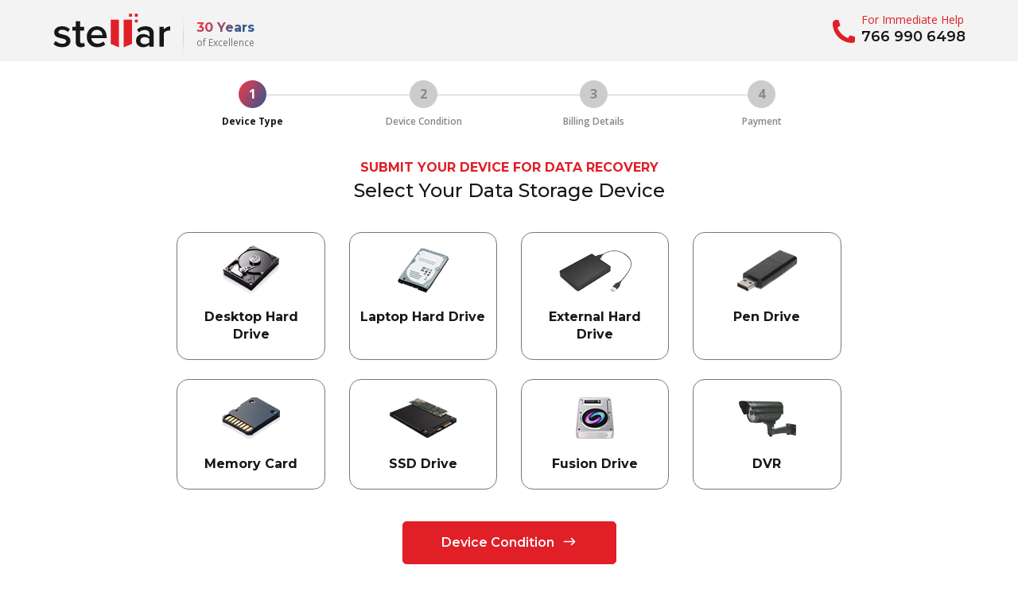

--- FILE ---
content_type: text/html; charset=UTF-8
request_url: https://www.stellarinfo.co.in/job/?branch=chennai
body_size: 29380
content:
<!doctype html>
<html lang="en">
<head>
<meta charset="utf-8">
<meta http-equiv="X-UA-Compatible" content="IE=edge">
<meta name="viewport" content="width=device-width,minimum-scale=1,initial-scale=1">
<meta name="theme-color" content="#e11f27">
<meta name="robots" CONTENT="INDEX,FOLLOW" />
<meta HTTP-equiv="Content-Language" content="en-in" />
<meta name="GOOGLEBOT" content="NOODP" />
<meta name="msvalidate.01" content="33CD7E876B4386148925A1B9DB5C2903" />
<meta name="msapplication-square310x310logo" content="https://www.stellarinfo.co.in/favicon.png">
<link rel="shortcut icon" href="https://www.stellarinfo.co.in/favicon.png" type="image/png">
<link rel="icon" href="https://www.stellarinfo.co.in/favicon.png" type="image/png" sizes="16x16">
<link rel="apple-touch-icon" href="https://www.stellarinfo.co.in/favicon.png" type="image/png">
<link rel="manifest" href="https://www.stellarinfo.co.in/manifest.json">
<title>Pay Storage Media Inspection Charges Online - Stellar</title>
<meta name="description" content="Stellar offers hassle free online payment facility. You can directly pay storage media inspection charges online over secure network." />
<meta name="keywords" content="Pay storage media inspection charges online, online payment of storage media inspection charges, Stellar online payment, online storage media inspection charges payment" />
<link rel="canonical" href="https://www.stellarinfo.co.in/job/" />
<!-- Bootstrap core CSS -->
<link href="https://www.stellarinfo.co.in/v3/css/bootstrap.css" rel="stylesheet" type="text/css">
<link href="https://www.stellarinfo.co.in/v3/css/custom.css?v=2" rel="stylesheet" type="text/css">
<link href="https://www.stellarinfo.co.in/v3/css/contact.css" rel="stylesheet" type="text/css">
<script type="text/javascript">
performance.mark("scriptStart");
WebFontConfig = {
  google: { families: [ 'Open Sans:400,600,700', 'Montserrat:500,600,700&display=swap' ] }
};
(function() {
  var wf = document.createElement('script');
  wf.src = 'https://ajax.googleapis.com/ajax/libs/webfont/1/webfont.js';
  wf.type = 'text/javascript';
  wf.async = 'true';
  var s = document.getElementsByTagName('script')[0];
  s.parentNode.insertBefore(wf, s);
})();
</script>
<script type="text/javascript">
    (function(c,l,a,r,i,t,y){
        c[a]=c[a]||function(){(c[a].q=c[a].q||[]).push(arguments)};
        t=l.createElement(r);t.async=1;t.src="https://www.clarity.ms/tag/"+i;
        y=l.getElementsByTagName(r)[0];y.parentNode.insertBefore(t,y);
    })(window, document, "clarity", "script", "cx7mbm25zw");
</script>
<script>
  var hash = '';
  function submitPayuForm() {
	if(hash == '') {
	  return;
	}
	var payuForm = document.forms.payuForm;
	payuForm.submit();
  }
</script>

</head>
<body onload="submitPayuForm();">

<header class="py-1 py-md-3 grey-bg">
  <div class="container">
    <div class="row">
      <div class="col-8 col-sm-6 col-md-6 text-left pr-0">
        <figure class="d-flex align-items-center stellar_logo m-0"> <a class="navbar-brand logo logo-colored" aria-label="Stellar Data Recovery"><span aria-hidden="true" class="d-none">Stellar Data Recovery</span></a>
          <div class="exp_text "><span>30 Years</span> of Excellence </div>
        </figure>
      </div>
      <div class="col-4 col-sm-6 col-md-6 pl-0 d-sm-block">
        <div class="float-right d-flex">
          <div class="contact-call"> <img src="https://www.stellarinfo.co.in/v3/images/call-red-bg-icon.png" alt="Call Us" class="mr-2 mt-1 d-none d-sm-block"> <a href="tel:tel:766 990 6498"><span class="text-red fs14"><span class="d-sm-none">Call Us <br>
            </span> <span class="d-none d-sm-block">For Immediate Help</span> </span> <strong>766 990 6498</strong></a> </div>
        </div>
      </div>
    </div>
  </div>
</header>

<section class="pt-4 pb-2 ">
  <div class="container">
    <div class="row justify-content-center">
      <div class="col-md-9 col-sm-12 col-xs-4 pb-3">
              <div class="clearfix"></div>
        <ol class="job-steps">
          <li class="active" id="step1">
            <div class="step">1</div>
            <div class="caption"> Device Type</div>
          </li>
          <li id="step2">
            <div class="step">2</div>
            <div class="caption">Device Condition</div>
          </li>
          <li id="step3">
            <div class="step">3</div>
            <div class="caption "> Billing Details </div>
          </li>
          <li id="step4">
            <div class="step">4</div>
            <div class="caption"> Payment </div>
          </li>
        </ol>
      </div>
    </div>
  </div>
</section>
<section class="pt-1 pb-4 job-form " id="job-form">
  <form action="" method="post" name="payuForm" id="payuForm" onSubmit="return validateStepPayment();">
  <div class="container">
    <div class="row mb-3 pt-2">
      <div class="col-md-12 text-center">
      	
        <p class="fmon text-red mb-0 text-uppercase fs16" id="step-subtitle"><strong>Submit Your Device For Data Recovery</strong></p>
        <h1 class="section-title h3 mb-0" id="step-title">Select Your Data Storage Device</h1>
      </div>
    </div>
    <div class="row justify-content-center" id="step-media" data-title="Select Your Data Storage Device">
      <div class="col-sm-9 col-md-12 col-lg-12 col-xl-9 pb-4 px-sm-4">
        <div class="row row-cols-2 row-cols-sm-2 row-cols-md-4 justify-content-center">
          <div class="col mb-4 text-center">
            <div class="media-box select-box" data-value="1"> <img class="img-fluid" src="https://www.stellarinfo.co.in/v3/images/job/desktop-hdd.png" alt="Desktop Hard Drive">
              <p class="h6"><strong>Desktop Hard Drive</strong></p>
            </div>
          </div>
          <div class="col mb-4 text-center">
            <div class="media-box select-box" data-value="2"> <img class="img-fluid" src="https://www.stellarinfo.co.in/v3/images/job/laptop-hdd.png" alt="Laptop Hard Drive">
              <p class="h6"><strong>Laptop Hard Drive</strong></p>
            </div>
          </div>
          <div class="col mb-4 text-center">
            <div class="media-box select-box" data-value="3"> <img class="img-fluid" src="https://www.stellarinfo.co.in/v3/images/job/external-drive.png" alt="External Hard Drive">
              <p class="h6"><strong>External Hard Drive</strong></p>
            </div>
          </div>
          <div class="col mb-4 text-center">
            <div class="media-box select-box" data-value="8"> <img class="img-fluid" src="https://www.stellarinfo.co.in/v3/images/job/pen-drive.png" alt="Pen Drive">
              <p class="h6"><strong>Pen Drive</strong></p>
            </div>
          </div>
          <div class="col mb-4 text-center">
            <div class="media-box select-box" data-value="10"> <img class="img-fluid" src="https://www.stellarinfo.co.in/v3/images/job/memory-card.png" alt="Memory Card">
              <p class="h6"><strong>Memory Card</strong></p>
            </div>
          </div>
          <div class="col mb-4 text-center">
            <div class="media-box select-box" data-value="7"> <img class="img-fluid" src="https://www.stellarinfo.co.in/v3/images/job/ssd.png" alt="SSD Drive">
              <p class="h6"><strong>SSD Drive</strong></p>
            </div>
          </div>
          <div class="col mb-4 text-center">
            <div class="media-box select-box" data-value="13"> <img class="img-fluid" src="https://www.stellarinfo.co.in/v3/images/job/fusion-drive.png" alt="Fusion Drive">
              <p class="h6"><strong>Fusion Drive</strong></p>
            </div>
          </div>
          <div class="col mb-4 text-center">
            <div class="media-box select-box" data-value="9"> <img class="img-fluid" src="https://www.stellarinfo.co.in/v3/images/job/dvr.png" alt="DVR">
              <p class="h6"><strong>DVR</strong></p>
            </div>
          </div>
        </div>
        <div class="row pt-3">
          <div class="col-sm-12 text-center">
            <div class="alert alert-danger details-alert mx-auto py-2 fs14" style="display:none; max-width:500px;"></div>
          	<input type="hidden" name="device" id="device" value="" />
            <button type="button" id="GoToStepCondition" class="btn btn-primary pl-md-5 pr-md-5 pl-4 pr-4 fs16">Device Condition <i class="bi bi-arrow-right"></i></button>
          </div>
        </div>
      </div>
    </div>
    <div class="row justify-content-center" id="step-cart" style="display:none">
      <div class="col-sm-12 col-md-12 col-lg-11 col-xl-10">
        <div class="card mb-4">
          <div class="card-header text-left">
            <p class="mb-0 fmon fs16"> Secure Checkout</p>
          </div>
          <div class="card-body pl-0 pr-0">
            <div class="row">
              <div class="col-8 col-lg-7">
                <div class="media pl-4 pr-2"> <img id="cart_icon" class="pb-3 mr-4 d-none d-md-block" src="https://www.stellarinfo.co.in/v3/images/job/dvr.png" alt="Stellar Data Recovery Service" width="60" >
                  <div class="media-body text-left pb-1">
                    <p class="fmon fs16 mb-1"><strong>Stellar Data Recovery Service</strong> </p>
                    <p class="fs14 mb-1 text-muted">Storage Media Inspection Charge</p>
                  </div>
                </div>
              </div>
              <div class="col-12 col-lg-2 d-none d-lg-block"> </div>
              <div class="col-4 col-lg-3">
                <div class="price text-right pr-3">
                  <p class="fs16 fmon"><strong><em class="rupee">`</em> <span class="subtotal_amount">999</span></strong></p>
                  <p id="discount" class="text-red  mt-md-4">Additional Discount: &nbsp; - <em class="rupee">`</em><span id="discount_amount">0</span></p>
                </div>
              </div>
            </div>
            <div class="card-body border-top mt-1 pb-0">
              <div class="row">
                <div class="col-md-6 coupon"><input class="form-control fs14" name="coupon" id="coupon" type="hidden">
                                  </div>
                <div class="col-md-12">
                  <div class="total-price float-right">
                    <p class="text-right mb-0"><big class="h4"><strong> Total Amount: <em class="rupee">`</em> <span class="final_amount">999</span></strong></big></p>
                    <p class="mb-0 fs13 text-right" id="gst_text">(Includes 18% GST)</p>
                  </div>
                </div>
              </div>
            </div>
          </div>
        </div>
      </div>
    </div>
    <div class="row justify-content-center">
      <div class="col-sm-12 col-md-12 col-lg-11 col-xl-10 pb-4">
        <div class="row">
          <div class="col-sm-7 col-md-8 pr-xl-4 pl-md-5 pl-lg-3" id="step-condition" data-title="Provide Details About Your Device" style="display:none">
            <div class="form-group for-validation">
              <label class="mb-3"><strong>Device condition</strong></label>
              <div class="custom-control custom-radio">
                <input type="radio" name="media_state" id="ms_working" value="working" class="custom-control-input" checked>
                <label class="custom-control-label" for="ms_working">Working</label>
              </div>
              <div class="custom-control custom-radio">
                <input type="radio" name="media_state" id="ms_dead" value="dead" class="custom-control-input">
                <label class="custom-control-label" for="ms_dead">Not Working</label>
              </div>
              <hr />
            </div>
            <div class="form-group for-ssd for-validation d-none">
              <label class="mb-3"><strong>SSD Type</strong></label>
              <div class="custom-control custom-radio">
                <input type="radio" name="media_build" id="build_1" value="detachable" class="custom-control-input">
                <label class="custom-control-label" for="build_1">Detachable</label>
              </div>
              <div class="custom-control custom-radio">
                <input type="radio" name="media_build" id="build_2" value="in-built" class="custom-control-input">
                <label class="custom-control-label" for="build_2">In-Built</label>
              </div>
              <hr />
            </div>
            <div class="form-group for-validation for-hdd d-none">
              <label class="mb-3"><strong>Device capacity</strong></label>
              <div class="custom-control custom-radio">
                <input type="radio" name="media_size" id="media_size_hdd_1" value="8TB" class="custom-control-input">
                <label class="custom-control-label" for="media_size_hdd_1">Upto 8 TB</label>
              </div>
              <div class="custom-control custom-radio">
                <input type="radio" name="media_size" id="media_size_hdd_2" value="8TB-16TB" class="custom-control-input">
                <label class="custom-control-label" for="media_size_hdd_2">Above 8 TB till 16 TB</label>
              </div>
              <div class="custom-control custom-radio">
                <input type="radio" name="media_size" id="media_size_hdd_3" value="16TB-36TB" class="custom-control-input">
                <label class="custom-control-label" for="media_size_hdd_3">Above 16 TB</label>
              </div>
              <hr />
            </div>
            <div class="form-group for-validation for-ssd d-none">
              <label class="mb-3"><strong>Device capacity</strong></label>
              <div class="custom-control custom-radio">
                <input type="radio" name="media_size" id="media_size_ssd_a" value="1TB" class="custom-control-input">
                <label class="custom-control-label" for="media_size_ssd_a">Upto 1 TB</label>
              </div>
              <div class="custom-control custom-radio">
                <input type="radio" name="media_size" id="media_size_ssd_b" value="1TB-2TB" class="custom-control-input">
                <label class="custom-control-label" for="media_size_ssd_b">Above 1 TB till 2 TB</label>
              </div>
              <div class="custom-control custom-radio">
                <input type="radio" name="media_size" id="media_size_ssd_c" value="2TB-4TB" class="custom-control-input">
                <label class="custom-control-label" for="media_size_ssd_c">Above 2 TB till 4 TB</label>
              </div>
              <hr />
            </div>
            <div class="form-group for-validation for-dvr d-none">
              <label class="mb-3"><strong>Device capacity</strong></label>
              <div class="custom-control custom-radio">
                <input type="radio" name="media_size" id="media_size_dvr_1" value="8TB" class="custom-control-input">
                <label class="custom-control-label" for="media_size_dvr_1">Upto 8 TB</label>
              </div>
              <div class="custom-control custom-radio">
                <input type="radio" name="media_size" id="media_size_dvr_2" value="8TB-16TB" class="custom-control-input">
                <label class="custom-control-label" for="media_size_dvr_2">Above 8 TB till 16 TB</label>
              </div>
              <div class="custom-control custom-radio">
                <input type="radio" name="media_size" id="media_size_dvr_3" value="16TB-36TB" class="custom-control-input">
                <label class="custom-control-label" for="media_size_dvr_3">Above 16 TB</label>
              </div>
              <hr />
            </div>
            <div class="form-group for-validation">
              <label class="mb-3"><strong>Device warranty</strong></label>
              <div class="custom-control custom-radio">
                <input type="radio" name="media_warranty" id="m_warranty_yes" value="Yes" class="custom-control-input">
                <label class="custom-control-label" for="m_warranty_yes"> In Warranty</label>
              </div>
              <div class="custom-control custom-radio">
                <input type="radio" name="media_warranty" id="m_warranty_no" value="No" class="custom-control-input">
                <label class="custom-control-label" for="m_warranty_no">Out of Warranty</label>
              </div>
              <div class="custom-control custom-radio">
                <input type="radio" name="media_warranty" id="m_warranty_idk" value="I Don’t Know" class="custom-control-input">
                <label class="custom-control-label" for="m_warranty_idk">I Don’t Know</label>
              </div>
              <hr />
            </div>
                        <div class="form-group for-validation">
              <label class="mb-3"><strong>Device inspected</strong> (by external/3rd party/others)</label>
              <div class="custom-control custom-radio">
                <input type="radio" name="media_inspected" id="m_inspected_yes" value="Yes" class="custom-control-input">
                <label class="custom-control-label" for="m_inspected_yes"> Yes</label>
              </div>
              <div class="custom-control custom-radio">
                <input type="radio" name="media_inspected" id="m_inspected_no" value="No" class="custom-control-input">
                <label class="custom-control-label" for="m_inspected_no">No</label>
              </div>
              <hr />
            </div>
            <div class="form-group for-validation">
              <label class="mb-3"><strong>Factory seal of device broken</strong> (Device tampered)</label>
              <div class="custom-control custom-radio">
                <input type="radio" name="media_tampered" id="m_tampered_yes" value="Yes" class="custom-control-input">
                <label class="custom-control-label" for="m_tampered_yes"> Yes</label>
              </div>
              <div class="custom-control custom-radio">
                <input type="radio" name="media_tampered" id="m_tampered_no" value="No" class="custom-control-input">
                <label class="custom-control-label" for="m_tampered_no">No</label>
              </div>
              <hr />
            </div>
            <div class="form-group fw600" style="display:none" id="inbuilt_info">
              <p class="text-red">Please contact our <a href="https://www.stellarinfo.co.in/company/contact.php" target="_blank"><strong><u>nearest branch</u></strong></a> to make In-Built SSD media inspection charge payment.</p>
              <hr />
            </div>
            <div class="form-group fw600" style="display:none" id="tampered_info">
              <p class="text-red">Since your device is tampered, you need to contact our <a href="https://www.stellarinfo.co.in/company/contact.php" target="_blank"><strong><u>nearest branch</u></strong></a> to make storage media inspection charge payment.</p>
              <hr />
            </div>
            
                        <div class="alert alert-danger details-alert py-2 fs14" style="display:none; max-width:500px;"></div>
            <button type="button" id="GoToStepInfo" class="btn btn-primary pl-md-5 pr-md-5 pl-4 pr-4 fs16 mb-3 mt-3">Provide Billing Details <i class="bi bi-arrow-right"></i></button>
            <p><a href="javascript:void(0);" id="BackToStepMedia" class="text-muted p-2 rounded ml-n2"><strong><i class="bi bi-arrow-left"></i> Go Back</strong></a></p>
          </div>
                    <div class="col-sm-7 col-md-8 mb-3" id="step-info" data-title="Provide Your Billing Details" style="display:none">
            <div class="card bill-info">
              <div class="card-header text-left">
                <p class="mb-0 fmon fs16"> Billing Information</p>
              </div>
              <div class="card-body pr-xl-2">
                                <div class="custom-control-inline custom-radio ml-4">
                  <input type="radio" id="individual" name="user_type" class="custom-control-input" value="individual" checked>
                  <label class="custom-control-label fs14" for="individual"><strong>Individual</strong></label>
                </div>
                <div class="custom-control-inline custom-radio pb-3 ml-4">
                  <input type="radio" id="company" name="user_type" class="custom-control-input" value="company">
                  <label class="custom-control-label fs14" for="company"><strong>Company</strong></label>
                </div>
                                <div class="form-row">
                  <div class="col-md-12 mb-1 pr-xl-3 individual-detail-input">
                    <p class="fs14">If you have GST number, please select Company</p>
                  </div>
                  <div class="col-md-6 mb-3 pr-xl-3 mt-1 individual-detail-input for-validation">
                    <input class="form-control" type="text" name="individualname" id="individualname" placeholder="Your Name *" value="" maxlength="50">
                  </div>
                  <div class="col-md-6 mb-3 pr-xl-3 mt-1 company-detail-input for-validation">
                    <input class="form-control" type="text" name="companyname" id="companyname" placeholder="Company/Organisation Name *" value="" maxlength="50">
                  </div>
                  <div class="col-md-6 mb-3 pr-xl-3 mt-1 for-validation">
                    <input class="form-control" type="email" name="email" id="email" placeholder="Email *" value="" maxlength="50" data-toggle="tooltip" title="Make sure to enter correct Email. Your transaction details will be sent on this Email">
                  </div>
                  <div class="col-md-6 mb-3 pr-xl-3 for-validation">
                    <input class="form-control numericint" type="tel" name="phone" id="phone" placeholder="Contact No.*" value="" maxlength="11">
                  </div>
                  <div class="col-md-6 mb-3 pr-xl-3 for-validation">
                    <input type="text" class="form-control" name="address1" id="address1" placeholder="Address *" value="" maxlength="100">
                  </div>
                  <div class="col-md-6 mb-3 pr-xl-3 for-validation">
                    <select class="form-control" name="state" id="state" onchange="morphState();" autocomplete="off">
                      <option value="" selected disabled>State/ Union Territory *</option>
                      <option value="Andaman & Nicobar Islands">Andaman & Nicobar Islands</option><option value="Andhra Pradesh">Andhra Pradesh</option><option value="Arunachal Pradesh">Arunachal Pradesh</option><option value="Assam">Assam</option><option value="Bihar">Bihar</option><option value="Chandigarh">Chandigarh</option><option value="Chhattisgarh">Chhattisgarh</option><option value="Dadra & Nagar Haveli and Daman & Diu">Dadra & Nagar Haveli and Daman & Diu</option><option value="Delhi">Delhi</option><option value="Goa">Goa</option><option value="Gujarat">Gujarat</option><option value="Haryana">Haryana</option><option value="Himachal Pradesh">Himachal Pradesh</option><option value="Jammu & Kashmir">Jammu & Kashmir</option><option value="Jharkhand">Jharkhand</option><option value="Karnataka">Karnataka</option><option value="Kerala">Kerala</option><option value="Lakshadweep">Lakshadweep</option><option value="Madhya Pradesh">Madhya Pradesh</option><option value="Maharashtra">Maharashtra</option><option value="Manipur">Manipur</option><option value="Meghalaya">Meghalaya</option><option value="Mizoram">Mizoram</option><option value="Nagaland">Nagaland</option><option value="Odisha">Odisha</option><option value="Other Territory">Other Territory</option><option value="Puducherry">Puducherry</option><option value="Punjab">Punjab</option><option value="Rajasthan">Rajasthan</option><option value="Sikkim">Sikkim</option><option value="Tamil Nadu">Tamil Nadu</option><option value="Telangana">Telangana</option><option value="Tripura">Tripura</option><option value="Uttar Pradesh">Uttar Pradesh</option><option value="Uttarakhand">Uttarakhand</option><option value="West Bengal">West Bengal</option>                    </select>
                    <input type="hidden" value="" id="state_code" name="state_code" autocomplete="off" />
                  </div>
                  <div class="col-md-6 mb-3 pr-xl-3 for-validation">
                    <select class="form-control" name="city" id="city" onchange="morphCity();">
                    <option value="select" selected disabled>Select City *</option>
                    </select>
                  </div>
                  <div class="col-md-6 mb-3 pr-xl-3 for-validation" id="cityname" style="display:none;">
                    <input name="other_city" id="other_city" placeholder="Enter City Name *" value="" maxlength="50" class="form-control" autocomplete="off" />
                  </div>
                  <div class="col-md-6 mb-3 pr-xl-3 for-validation">
                    <input name="zipcode" id="zipcode" placeholder="Pin/Zip *" value="" size="35" class="form-control numericint" maxlength="6" autocomplete="off" />
                  </div>
                  <div class="col-md-6 mb-3 pr-xl-3 company-detail-input for-validation">
                    <div class="input-group">
                      <input name="gst_no" id="gst_no" placeholder="GSTIN/UIN *" value="" size="35" class="form-control" maxlength="15" data-toggle="tooltip" title="Check and verify your GSTIN properly. Invalid GSTIN will be removed from invoice.">
                      <!--<div class="input-group-append">
                        <button class="btn btn-secondary btn-sm" type="button" style="height: 45px;border: none;border-radius: 0 .15rem .15rem 0;">Verify</button>
                      </div>-->
                    </div>
                  </div>
                  <div class="col-md-6 mb-3 pr-xl-3 company-detail-input for-validation">
                    <select class="form-control" name="business_type" id="business_type">
                      <option value="" selected disabled>Business Type *</option>
                      <option value="Corporate">Corporate</option>
                      <option value="IT/ITES">IT/ITES</option>
                      <option value="SME/MSME">SME/MSME</option>
                      <option value="Computer Repair">Computer Repair</option>
                      <option value="Reseller/Distributor">Reseller/Distributor</option>
                      <option value="Professional Photographer">Professional Photographer</option>
                      <option value="Government Administration">Government Administration</option>
                      <option value="Managed Service Providers (MSP)">Managed Service Providers (MSP)</option>
                      <option value="System Integrators (SI)">System Integrators (SI)</option>
                      <option value="Others">Others</option>
                    </select>
                  </div>
                </div>
                <div class="form-row" id="branch_row" style="display:none">
                  <div class="col-md-12 pr-xl-3">
                    <p class="fs14 fw600" id="branch_text1"></p>
                  </div>
                  <div class="col-md-6 mb-3 pr-xl-3 align-self-center">
                    <p class="fs14 mb-0" id="branch_text2"></p>
                  </div>
                  <div class="col-md-6 mb-3 pr-xl-3 for-validation">
                    <select class="form-control" id="refID_result" name="refID_result">
                      <option value="" selected disabled>Select Data Recovery Center *</option>
                      <option value="ahmedabad">Ahmedabad</option>
                      <option value="bangalore">Bangalore</option>
                     <!-- <option value="orissa">Bhubaneshwar</option>-->
                      <option value="chandigarh">Chandigarh</option>
                      <option value="chennai">Chennai</option>
                      <option value="coimbatore">Coimbatore</option>
                      <option value="delhi-np">Delhi</option>
                      <!--<option value="delhi">Delhi - CP</option>-->
                      <option value="gurgaon">Gurugram (formerly Gurgaon)</option>
                      <option value="hyderabad">Hyderabad</option>
                      <option value="kochi">Kochi (formerly Cochin)</option>
                      <option value="kolkata">Kolkata (formerly Calcutta)</option>
                      <option value="mumbai">Mumbai (formerly Bombay)</option>
                      <option value="noida">NOIDA (Gautam Budh Nagar)</option>
                      <option value="pune">Pune</option>
                      <option value="vashi">Vashi</option>
                    </select>
                  </div>
                </div>
                <p class="mb-2 fmon"><strong>Please read and check following carefully.</strong></p>
                <div class="form-group">
                  <div class="form-check for-validation" id="open_drive_chk" style="display:none;">
                    <input class="form-check-input mt-2" type="checkbox" name="open_drive" id="open_drive">
                    <label class="form-check-label fs14 pt-1 fw600" for="open_drive"> I accept Stellar will open external casing of drive to evaluate prospect of data recovery <img data-toggle="popover" data-trigger="hover" data-placement="top" data-content="In the case of External Hard Drive; the hard disk drive is encased in an outer casing cover. You can submit to company only the Hard Disk drive with the outer casing cover duly removed at your end or otherwise the company will remove the outer casing cover at its own end without asking you in order to gain access to your Hard Disk Drive for the purpose of Inspection as ordered. Stellar reserves all rights to take appropriate decision as required in the due course of Inspection. Please note that by opening of the outer casing ; media warranty will be void. Please contact your Hard Disk OEM for warranty claim upfront." src="https://www.stellarinfo.co.in/v3/images/info-icon.png" alt="Info"></label>
                  </div>
                  <div class="form-check">
                    <input class="form-check-input mt-2" type="checkbox" name="want_pickup" id="want_pickup">
                    <label class="form-check-label fs14 pt-1 fw600" for="want_pickup"> I need media pickup service at my door step.</label>
                  </div>
                  <div class="form-check mt-1 mb-2 fs13" id="zip_info" style="display:none;"><p>We don't have a pick up facility at this Pin code. You need to courier your media to your nearest <a href='https://www.stellarinfo.co.in/company/contact.php' target='_blank'>Stellar data recovery center</a>. Pay your Storage Media Inspection Charge now.</p> </div>
                  <div class="form-check for-validation">
                    <input class="form-check-input mt-2" type="checkbox" name="agree" id="agree">
                    <label class="form-check-label fs14 pt-1 fw600" for="agree"> I have read and agreed to Stellar <a href="javascript:void(0);" data-toggle="modal" data-target="#modal_terms">Terms and Conditions</a> and <a href="https://www.stellarinfo.co.in/company/legal/privacy-policy.php" target="_blank">Privacy Policy</a>. </label>
                  </div>
                </div>
                <div class="alert alert-danger details-alert py-2 fs14" style="display:none; max-width:500px;"></div>
                <button type="button" id="GoToStepVerify" class="btn btn-primary pl-md-5 pr-md-5 pl-4 pr-4 mt-1 mb-2 fs16">Proceed To Pay <i class="bi bi-arrow-right"></i></button>
                <p><a href="javascript:void(0);" id="BackToStepCondition" class="text-muted p-2 rounded ml-n2"><strong><i class="bi bi-arrow-left"></i> Go Back</strong></a></p>
                <p class="mandatory pt-1">( * ) Required Fields <br>
                  ( ** ) Above inspection charge is applicable only for Non – Tampered & Detachable media. In case your media is in tampered state, please contact our nearest branch. </p>
              </div>
            </div>
          </div>
          <div class="col-sm-7 col-md-8 mb-3" id="step-payment" data-title="Choose a Payment Method" style="display:none">
            <div class="card bill-info">
              <div class="card-header text-left">
                <p class="mb-0 fmon fs16"> Payment Method</p>
              </div>
              <div class="card-body p-0">
                <div class="row justify-content-center">
                  <div class= "col-4 col-sm-4 col-md-3 col-lg-4 payment-method">
                    <div class="nav flex-column nav-pills pt-3" id="payment-tabs" role="tablist" aria-orientation="vertical"> <a class="nav-link active " id="CC" data-toggle="pill" href="#CC-Content" role="tab">Credit Card</a> <a class="nav-link" id="DC" data-toggle="pill" href="#DC-Content" role="tab">Debit card</a> <a class="nav-link" id="NB" data-toggle="pill" href="#NB-Content" role="tab">Net Banking </a> <a class="nav-link" id="PAYTM" data-toggle="pill" href="#PAYTM-Content" role="tab"><img src= "https://www.stellarinfo.co.in/v3/images/job/paytm.png" width= "60" alt="Paytm"> </a> <a class="nav-link" id="UPI" data-toggle="pill" href="#UPI-Content" role="tab">UPI</a> <a class="nav-link" id="CASH" data-toggle="pill" href="#CASH-Content" role="tab">Wallets</a> <!--<a class="nav-link" id="AMEXZ" data-toggle="pill" href="#AMEXZ-Content" role="tab">Amex eZeClick</a>--> <a class="nav-link" id="EMI" data-toggle="pill" href="#EMI-Content" role="tab">EMI</a> </div>
                  </div>
                  <div class="col-8 col-sm-8 col-md-9 col-lg-8 payment-detail pb-3">
                    <div class="tab-content pt-3" id="payment-tabsContent">
                      <div class="tab-pane fade show active" id="CC-Content" role="tabpanel" aria-labelledby="CC">
                        <div class="row">
                          <div class="col-12">
                            <div class="form-group">
                              <select class="form-control" name="cc_type" id="cc_type" onChange="select_cc(this.value);">
                                <option value="">Select Credit Card Type</option>
                                <option value="CC">VISA/MasterCard</option>
                                <option value="AMEX">American Express</option>
                                <option value="RUPAYCC">RuPay</option>
                                <option value="DINR">Diners</option>
                              </select>
                            </div>
                          </div>
                        </div>
                        <div class="row">
                          <div class="col-12">
                            <div class="form-group">
                              <div class="input-group">
                                <input type="tel" class="form-control" name="cc_num" id="cc_num" placeholder="Card Number" maxlength="16" autocomplete="off" />
                                <div class="input-group-append"> <span class="input-group-text"><i class="bi bi-credit-card"></i></span> </div>
                              </div>
                            </div>
                          </div>
                        </div>
                        <div class="row">
                          <div class="col-6">
                            <div class="form-group">
                              <select class="form-control" name="cc_exp_mo" id="cc_exp_mo" onChange="select_exp_mo(this.value);">
                                <option value="">Expiry Month</option>
                                <option value="01">January (1)</option>
                                <option value="02">February (2)</option>
                                <option value="03">March (3)</option>
                                <option value="04">April (4)</option>
                                <option value="05">May (5)</option>
                                <option value="06">June (6)</option>
                                <option value="07">July (7)</option>
                                <option value="08">August (8)</option>
                                <option value="09">September (9)</option>
                                <option value="10">October (10)</option>
                                <option value="11">November (11)</option>
                                <option value="12">December (12)</option>
                              </select>
                            </div>
                          </div>
                          <div class="col-6">
                            <div class="form-group">
                              <select class="form-control" name="cc_exp_yr" id="cc_exp_yr" onChange="select_exp_yr(this.value);">
                                <option value="">Expiry Year</option>
                                <option value="2026">2026</option><option value="2027">2027</option><option value="2028">2028</option><option value="2029">2029</option><option value="2030">2030</option><option value="2031">2031</option><option value="2032">2032</option><option value="2033">2033</option><option value="2034">2034</option><option value="2035">2035</option><option value="2036">2036</option><option value="2037">2037</option><option value="2038">2038</option><option value="2039">2039</option><option value="2040">2040</option><option value="2041">2041</option><option value="2042">2042</option><option value="2043">2043</option><option value="2044">2044</option><option value="2045">2045</option><option value="2046">2046</option><option value="2047">2047</option><option value="2048">2048</option><option value="2049">2049</option><option value="2050">2050</option><option value="2051">2051</option><option value="2052">2052</option><option value="2053">2053</option><option value="2054">2054</option><option value="2055">2055</option><option value="2056">2056</option><option value="2057">2057</option><option value="2058">2058</option><option value="2059">2059</option><option value="2060">2060</option><option value="2061">2061</option><option value="2062">2062</option><option value="2063">2063</option><option value="2064">2064</option><option value="2065">2065</option><option value="2066">2066</option><option value="2067">2067</option><option value="2068">2068</option><option value="2069">2069</option><option value="2070">2070</option><option value="2071">2071</option><option value="2072">2072</option><option value="2073">2073</option><option value="2074">2074</option><option value="2075">2075</option><option value="2076">2076</option>                              </select>
                            </div>
                          </div>
                        </div>
                        <div class="row">
                          <div class="col-12 col-md-7">
                            <div class="form-group">
                              <input type="text" class="form-control" name="cc_name" id="cc_name" placeholder="Name on Card" autocomplete="off" />
                            </div>
                          </div>
                          <div class="col-12 col-md-5">
                            <div class="form-group">
                              <input type="password" maxlength="3" class="form-control cc_cvv" name="cc_cvv" id="cc_cvv" placeholder="CVV Code" autocomplete="off" />
                            </div>
                          </div>
                        </div>
                        <div class="row">
                          <div class="col-12">
                            <div class="card-describe">
                              <p><strong>Note:</strong> In the next step you will be redirected to your bank's website to verify your details. </p>
                            </div>
                          </div>
                        </div>
                        <hr />
                      </div>
                      <div class="tab-pane fade" id="DC-Content" role="tabpanel" aria-labelledby="DC">
                        <div class="row">
                          <div class="col-12">
                            <div class="form-group">
                              <select class="form-control" name="dc_type" id="dc_type" onChange="select_dc(this.value);">
                                <option selected="selected" value="">Select Debit Card Type</option>
                                <option value="MAST">MasterCard Debit Cards (All Banks)</option>
                                <option value="VISA">Visa Debit Cards (All Banks)</option>
                                <option value="SMAE">State Bank Maestro Cards</option>
                                <option value="MAES">Other Maestro Cards</option>
                                <option value="RUPAY">RuPay Debit Card</option>
                                <option value="CITD">CITI Debit Card</option>
                                <option value="SMAST">State Bank MasterCard debit cards</option>
                              </select>
                            </div>
                          </div>
                        </div>
                        <div class="row">
                          <div class="col-12">
                            <div class="form-group">
                              <div class="input-group">
                                <input type="tel" class="form-control" name="dc_num" id="dc_num" placeholder="Card Number" maxlength="16" autocomplete="off" />
                                <div class="input-group-append"> <span class="input-group-text"><i class="bi bi-credit-card"></i></span> </div>
                              </div>
                            </div>
                          </div>
                        </div>
                        <div class="row">
                          <div class="col-6">
                            <div class="form-group">
                              <select class="form-control" name="dc_exp_mo" id="dc_exp_mo" onChange="select_exp_mo(this.value);">
                                <option value="">Expiry Month</option>
                                <option value="01">January (1)</option>
                                <option value="02">February (2)</option>
                                <option value="03">March (3)</option>
                                <option value="04">April (4)</option>
                                <option value="05">May (5)</option>
                                <option value="06">June (6)</option>
                                <option value="07">July (7)</option>
                                <option value="08">August (8)</option>
                                <option value="09">September (9)</option>
                                <option value="10">October (10)</option>
                                <option value="11">November (11)</option>
                                <option value="12">December (12)</option>
                              </select>
                            </div>
                          </div>
                          <div class="col-6">
                            <div class="form-group">
                              <select class="form-control" name="dc_exp_yr" id="dc_exp_yr" onChange="select_exp_yr(this.value);">
                                <option value="">Expiry Year</option>
                                <option value="2026">2026</option><option value="2027">2027</option><option value="2028">2028</option><option value="2029">2029</option><option value="2030">2030</option><option value="2031">2031</option><option value="2032">2032</option><option value="2033">2033</option><option value="2034">2034</option><option value="2035">2035</option><option value="2036">2036</option><option value="2037">2037</option><option value="2038">2038</option><option value="2039">2039</option><option value="2040">2040</option><option value="2041">2041</option><option value="2042">2042</option><option value="2043">2043</option><option value="2044">2044</option><option value="2045">2045</option><option value="2046">2046</option><option value="2047">2047</option><option value="2048">2048</option><option value="2049">2049</option><option value="2050">2050</option><option value="2051">2051</option><option value="2052">2052</option><option value="2053">2053</option><option value="2054">2054</option><option value="2055">2055</option><option value="2056">2056</option><option value="2057">2057</option><option value="2058">2058</option><option value="2059">2059</option><option value="2060">2060</option><option value="2061">2061</option><option value="2062">2062</option><option value="2063">2063</option><option value="2064">2064</option><option value="2065">2065</option><option value="2066">2066</option><option value="2067">2067</option><option value="2068">2068</option><option value="2069">2069</option><option value="2070">2070</option><option value="2071">2071</option><option value="2072">2072</option><option value="2073">2073</option><option value="2074">2074</option><option value="2075">2075</option><option value="2076">2076</option>                              </select>
                            </div>
                          </div>
                        </div>
                        <div class="row">
                          <div class="col-12 col-md-7">
                            <div class="form-group">
                              <input type="text" class="form-control" name="dc_name" id="dc_name" placeholder="Name on Card" autocomplete="off" />
                            </div>
                          </div>
                          <div class="col-12 col-md-5">
                            <div class="form-group">
                              <input type="password" maxlength="3" class="form-control cc_cvv" name="dc_cvv" id="dc_cvv" placeholder="CVV Code" autocomplete="off" />
                            </div>
                          </div>
                        </div>
                        <div class="row">
                          <div class="col-12">
                            <div class="card-describe">
                              <p><strong>Note:</strong> In the next step you will be redirected to your bank's website to verify your details. </p>
                            </div>
                          </div>
                        </div>
                        <hr />
                      </div>
                      <div class="tab-pane fade" id="NB-Content" role="tabpanel" aria-labelledby="NB">
                        <div class="row">
                          <div class="col-12 pb-3">
                            <h6>Pay using Net Banking. Click <strong class="focusBtn">Pay Now</strong> button below</h6>
                          </div>
                          <div class="col-12 pb-4">
                            <div class="row">
                              <div class="col-6 col-sm-6 col-md-4 text-center"><img src="https://www.stellarinfo.co.in/v3/images/job/bank5.png" class="img-fluid focusBtn" alt="ICICI Bank"></div>
                              <div class="col-6 col-sm-6 col-md-4 text-center"><img src="https://www.stellarinfo.co.in/v3/images/job/bank8.png" class="img-fluid focusBtn" alt="SBI"></div>
                              <div class="col-6 col-sm-6 col-md-4 text-center"><img src="https://www.stellarinfo.co.in/v3/images/job/bank4.png" class="img-fluid focusBtn" alt="HDFC Bank"></div>
                              <div class="clearfix d-none d-sm-block"></div>
                              <div class="col-6 col-sm-6 col-md-4 text-center"><img src="https://www.stellarinfo.co.in/v3/images/job/bank3.png" class="img-fluid focusBtn" alt="Central bank of India"></div>
                              <div class="col-6 col-sm-6 col-md-4 text-center"><img src="https://www.stellarinfo.co.in/v3/images/job/bank1.png" class="img-fluid focusBtn" alt="Axis Bank"></div>
                              <div class="col-6 col-sm-6 col-md-4 text-center"><img src="https://www.stellarinfo.co.in/v3/images/job/bank2.png" class="img-fluid focusBtn" alt="PNB"></div>
                              <div class="clearfix d-none d-sm-block"></div>
                              <div class="col-6 col-sm-6 col-md-4 text-center"><img src="https://www.stellarinfo.co.in/v3/images/job/bank6.png" class="img-fluid focusBtn" alt="Kotak Mahindra Bank"></div>
                              <div class="col-6 col-sm-6 col-md-4 text-center"><img src="https://www.stellarinfo.co.in/v3/images/job/bank9.png" class="img-fluid focusBtn" alt="Corporation Bank"></div>
                              <div class="col-6 col-sm-6 col-md-4 text-center small pr-5 pt-2"><strong class="tooltip-wide focusBtn"  data-toggle="tooltip" data-placement="top" title="Click PAY NOW button to get full list of banks">More..</strong></div>
                            </div>
                          </div>
                          <div class="clearfix"></div>
                          <div class="col-12">
                            <div class="card-describe">
                              <p><strong>Note:</strong> In the next step you will be redirected to select your bank.</p>
                              <p class="h4">Click <strong class="focusBtn">PAY NOW</strong> button to select your bank.</p>
                            </div>
                          </div>
                        </div>
                        <hr />
                      </div>
                      <div class="tab-pane fade" id="PAYTM-Content" role="tabpanel" aria-labelledby="PAYTM">
                        <div class="row">
                          <div class="col-12 pb-3">
                            <h6>Pay using <strong class="focusBtn">Paytm</strong><img src="https://www.stellarinfo.co.in/v3/images/job/paytm.png" class="img-fluid float-right text-left" width="70" alt="Paytm"></h6>
                            <br>
                            <p>Supports all Credit Cards, Debit Cards, BHIM UPI and Netbanking options</p>
                            <p><img src="https://www.stellarinfo.co.in/v3/images/job/payu-money-cards.gif" class="img-fluid" width="300" alt="Payment Methods"></p>
                          </div>
                          <div class="col-12">
                            <div class="card-describe">
                              <p><strong>Note:</strong> In the next step you will be redirected to Paytm.</p>
                            </div>
                          </div>
                        </div>
                        <hr />
                      </div>
                      <div class="tab-pane fade" id="UPI-Content" role="tabpanel" aria-labelledby="UPI">
                        <div class="row">
                          <div class="col-12 pb-3">
                            <h6>Now you can pay using <strong>UPI</strong>. Click <strong class="focusBtn">Pay Now</strong> button</h6>
                            <p>VPA is your Virtual Payment Address in the format yourname@bankname.<br>
                              <br>
                              You can create your VPA from any UPI enabled Bank application or third party application. You need the Bank application installed and active in your phone to complete this transaction.</p>
                          </div>
                          <div class="col-12">
                            <div class="card-describe">
                              <p><strong>Note:</strong> In the next step you will be asked to enter your <strong>VPA</strong>.</p>
                            </div>
                          </div>
                        </div>
                        <hr />
                      </div>
                      <div class="tab-pane fade" id="CASH-Content" role="tabpanel" aria-labelledby="CASH">
                        <div class="row">
                          <div class="col-12 pb-3">
                            <label for="wallet_type">Select Wallet Type</label>
                            <select class="form-control" onChange="select_wallet(this.value);" name="wallet_type" id="wallet_type" style="max-width:350px">
                              <option selected="selected" value="">Select </option>
                              <option value="AMON">Airtel Money</option>
                              <option value="AMZPAY">Amazon Pay</option>
                              <option value="PHONEPE">PhonePe/BHIM UPI</option>
                              <option value="OLAM">OLA Money</option>
                              <option value="MOBIKWIK">Mobikwik wallet</option>
                              <option value="PAYZP">HDFC Bank - PayZapp</option>
                              <option value="ITZC">ItzCash</option>
                              <!--<option value="PAYTM">Paytm</option>
                              <option value="JIOM">Jio Money</option>
                              <option value="OXICASH">Oxigen Wallet</option>-->
                            </select>
                            <img alt="Wallets" src="https://www.stellarinfo.co.in/v3/images/job/wallets.png" class="img-fluid tooltip-wide mt-4" data-toggle="tooltip" data-placement="top" title="" data-original-title="Select a Wallet Type from dropdown above and Click PAY NOW" onClick="$( '#wallet_type' ).focus();"> </div>
                          <div class="col-12">
                            <div class="card-describe">
                              <p><strong>Note:</strong> In the next step you will be redirected to your bank's / wallet website to verify yourself.</p>
                            </div>
                          </div>
                        </div>
                        <hr />
                      </div>
                                            <div class="tab-pane fade" id="EMI-Content" role="tabpanel" aria-labelledby="EMI">
                        <div class="row">
                          <div class="col-12 pb-3">
                            <h6>You can pay in Easy EMI. Click <strong class="focusBtn">Pay Now</strong> button below</h6>
                          </div>
                          <div class="col-12 pb-3">
                            <div class="card-describe">
                              <p><strong>Note:</strong> In the next step you will be redirected to select your bank, duration of EMI.</p>
                            </div>
                          </div>
                        </div>
                        <hr />
                      </div>
                      <div class="pl-md-3">
                        <div id="hpdata">Leave this field blank
                          <input type="text" name="dg_hpdata" value="">
                        </div>
                        <div class="alert alert-danger details-alert py-2 fs14" style="display:none; max-width:500px;"></div>
                        <input type="hidden" name="hash" value=""/>
                        <input type="hidden" name="txnid" value="e578e8bd6b2f390cb04a96" />
                        <input type="hidden" name="key" value="" />
                        <input type="hidden" name="productinfo" value="" />
                        <input type="hidden" name="amount" value="" />
                        <input type="hidden" name="surl" value="" />
                        <input type="hidden" name="furl" value="" />
                        <input type="hidden" name="user_credentials" value="" />
                        <input type="hidden" name="udf1" value="" />
                        <input type="hidden" name="udf2" value="" />
                        <input type="hidden" name="udf3" value="" />
                        <input type="hidden" name="udf4" value="" />
                        <input type="hidden" name="udf5" value="" />
                        <input type="hidden" name="unid" value="" />
                        <input type="hidden" name="firstname" value="" />
                        <input type="hidden" name="formid" value="5186878e96974daba220d7389f58255f" />
                        <input type="hidden" name="fee_type" id="fee_type" value="analysis" />
                        <input type="hidden" name="zc_gad" id="zc_gad" value=""/>
                        <!--<input type="hidden" name="subvention_amount" value="" />
          				<input type="hidden" name="subvention_eligibility" value="" />-->
                        
                        <input type="hidden" name="bankcode" id="bankcode" value="" />
                        <input type="hidden" name="pg" id="pg" value="CC" />
                        <input type="hidden" name="ccname" id="ccname" value="" />
                        <input type="hidden" name="ccnum" id="ccnum" value="" />
                        <input type="hidden" name="ccvv" id="ccvv" value="" />
                        <input type="hidden" name="ccexpmon" id="ccexpmon" value="" />
                        <input type="hidden" name="ccexpyr" id="ccexpyr" value="" />
                        <input type="hidden" name="store_card" id="store_card" value="" />
                        <input type="hidden" name="one_click_checkout" id="one_click_checkout" value="" />
                                                <button class="btn btn-primary pl-md-5 pr-md-5 pl-4 pr-4 mt-2 mb-2 fs16" id="submit_payment" name="submit_payment" type="submit">Pay Now <i class="bi bi-arrow-right"></i> </button>
                                                <p><a href="javascript:void(0);" id="BackToStepInfo" class="text-muted p-2 rounded ml-n2"><strong><i class="bi bi-arrow-left"></i> Go Back</strong></a></p>
                      </div>
                    </div>
                  </div>
                </div>
              </div>
            </div>
          </div>
          <div class="col-sm-5 col-md-4 pl-sm-0 pl-md-3 pl-xl-4" id="side-preview" style="display:none;">
            <div class="border dark-bg px-3 pt-4 pb-3">
              <p class="h6 mb-3"><strong>Your Selections:</strong></p>
              <div class="media"> <img class="img-fluid align-self-start mr-3 preview_icon" src="https://www.stellarinfo.co.in/v3/images/job/desktop-hdd.png" alt="Stellar Data Recovery Service" style="max-width:50px;">
                <div class="media-body">
                  <p class="mb-1 fmon">Your Device:</p>
                  <p class="mb-1 fmon"><strong class="preview_name"></strong></p>
                </div>
              </div>
            </div>
            <div class="border px-3 pt-3 pb-2 price-box">
              <div class="media">
                <p class="mt-2">Inspection Charge** :</p>
                <div class="media-body">
                  <p class="h3 text-blue pl-3"><strong><em class="rupee">`</em> <span class="final_amount">999</span></strong></p>
                </div>
              </div>
              <p class="mandatory">( ** ) Above inspection charge is applicable only for Non - Tampered & Detachable media. </p>
            </div>
            <div class="border dark-bg px-3 pt-3 pb-2 preview_conditions" style="display:none">
              <p class="h6 mb-2"><strong>About Device:</strong></p>
              <ul class="bullet bullet-black">
                <li class="preview_m_state">Device condition - <strong>Working</strong></li>
                <li class="preview_m_build" style="display:none">SSD Type - <strong></strong> </li>
                <li class="preview_m_size" style="display:none">Device capacity - <strong></strong> </li>
                <li class="preview_m_warranty" style="display:none">Device warranty - <strong></strong> </li>
                <li class="preview_m_opened" style="display:none">Device opened - <strong></strong></li>
                <li class="preview_m_inspected" style="display:none">Device inspected - <strong></strong> </li>
                <li class="preview_m_tampered" style="display:none">Factory seal broken - <strong></strong> </li>
                <li class="preview_m_encrypted" style="display:none">Device encrypted - <strong></strong> </li>
              </ul>
            </div>
            <div class="border px-3 pt-3 pb-2 preview_plan" style="display:none">
              <p class="h6 mb-2"><strong>Service Type:</strong></p>
              <p><strong class="preview_plan_name"></strong></p>
            </div>
          </div>
        </div>
      </div>
    </div>
  </div>
  </form>
</section>
<section class="video-bg ">
  <div class="container">
    <!--place it in section-container-->
<div class="row" data-row="keditor-row">
        <div class="col-md-12 text-center ui-resizable" data-type="container-content">
          <div data-type="component-text">
            <p class="small-title text-uppercase fs16"><strong>Stellar Data Care Leader</strong></p>
            <h2 class="section-title"><strong>Why is Stellar the Data Care leader?</strong></h2>
            <p class="fs16">Stellar Data Recovery, India's premier data recovery service since 1993, offers unrivaled solutions for comprehensive data care. Our experts recover data from hard drives, SSDs, RAID, and more, with the industry’s best recovery success
              rate of 80%. Utilizing the latest technologies and a certified Class 100 clean room lab, we ensure data recovery even from physically damaged devices. Trust us for the best-in-class software, tools, and recovery processes.</p>
          </div>
        </div>
      </div>
<div class="row pt-4 justify-content-center small_counter" data-row="keditor-row" id="counter">
        <div class="col-lg-2 col-md-2 col-6 mb-sm-4 text-center ui-resizable" data-type="container-content">
          <div data-type="component-text">
            <p class="counter_text fmon rainbow-text"><span class="counter-value" data-count="100">0</span><sup>+</sup></p>
            <p class="h6 text-uppercase text-center">R&amp;D ENGINEERS</p>
          </div>
        </div>
        <div class="col-lg-2 col-md-2 col-6 mb-sm-4 text-center ui-resizable" data-type="container-content">
          <div data-type="component-text">
            <p class="counter_text fmon rainbow-text"><span class="counter-value" data-count="8000">0</span><sup>+</sup></p>
            <p class="h6 text-uppercase text-center">PARTNERS</p>
          </div>
        </div>
        <div class="col-lg-2 col-md-2 col-6 mb-sm-4 text-center ui-resizable" data-type="container-content">
          <div data-type="component-text">
            <p class="counter_text fmon rainbow-text"><span class="counter-value" data-count="120">0</span><sup>+</sup></p>
            <p class="h6 text-uppercase text-center">AWARDS</p>
          </div>
        </div>
        <div class="col-lg-2 col-md-2 col-6 mb-sm-4 text-center ui-resizable" data-type="container-content">
          <div data-type="component-text">
            <p class="counter_text fmon rainbow-text"><span class="counter-value" data-count="3">0</span>M<sup>+</sup></p>
            <p class="h6 text-uppercase text-center">CUSTOMERS</p>
          </div>
        </div>
        <div class="col-lg-2 col-md-2 col-6 mb-sm-4 text-center ui-resizable" data-type="container-content">
          <div data-type="component-text">
            <p class="counter_text fmon rainbow-text"><span class="counter-value" data-count="190">0</span><sup>+</sup></p>
            <p class="h6 text-uppercase text-center">COUNTRIES</p>
          </div>
        </div>
      </div>  </div>
</section>
<!--Popup TnC-->
<div class="modal fade custom_modal" id="modal_terms" tabindex="-1" aria-hidden="true">
  <div class="modal-dialog modal-lg">
    <div class="modal-content">
      <div class="modal-header">
        <h5 class="modal-title">Stellar Terms and Conditions</h5>
        <button type="button" class="close" data-dismiss="modal" aria-label="Close"> <span aria-hidden="true">&times;</span> </button>
      </div>
      <div class="modal-body" style="height:350px; overflow-y: auto; margin-bottom:10px; font-size:12px; line-height:1.4;">
          <p><strong>PLEASE READ THIS SERVICE AGREEMENT CAREFULLY BEFORE SIGNING AS IT CONTAINS IMPORTANT RIGHTS AND OBLIGATIONS BETWEEN THE STELLAR AND CUSTOMER</strong></p>
<p>TERMS AND CONDITIONS FOR DATA RECOVERY AND DATA ERASURE</p>
<p>By ordering and/or availing services from Stellar Information Technology Pvt. Ltd., Customer agrees to the following terms and conditions:</p>
<p><strong>1. INTERPRETATION</strong></p>
<p>In these Terms the following definitions will apply:</p>
<p>1.1   <strong>"Customer"</strong> means a person, body or corporate who avails the services of Stellar including, without limitation, an individual, sole trader, partnership, limited company or public authority. All Stellar appointed channel partners are also included in the definition of Customer.</p>
<p>1.2  <strong>&ldquo;Confidential Information&rdquo;</strong> means all confidential information (however recorded or preserved) disclosed by either party to the other party in connection with the Services, including but not limited to any information that would be regarded as confidential by either party;</p>
<p>1.3   <strong>"Contract/Agreement"</strong> means a legally binding contract/agreement which will come into existence between Customer and Stellar, governed by the Terms contained herein.</p>
<p>1.4   <strong>"Data"</strong> means information created in electronic form of any description stored and transmitted in the form of electrical signals and recorded on magnetic, optical, flash or mechanical recording media but does not include the installed operating system files, application/software program files, default download folder files, data files under bad sectors , download history, internet surfing history installed on the media.</p>
<p>1.5   <strong>"Data Recovery"</strong> means the complete or partial data recovery/restoration of the specific files and folders only as are indicated by the client in the MAF to be completely or partially lost, damage, or deleted data from Media, to which damage has been caused by technical defects, human error or other causes. In the event the specific files and folders  are not indicated upfront in the MAF by the client, then the client will have to unconditionally accept the recovered data as presented by Stellar and will be liable to pay the complete recovery amount to Stellar.</p>
<p>1.6   <strong>"Service Charges"</strong> means the charges for the Services payable by Customer, as set out in the Inspection Report/quotation for the services.</p>
<p>1.7   <strong>&ldquo;Inspection&rdquo;</strong> means preliminary check-up of the customer storage media to determine the possibility of data recovery.</p>
<p>1.8   <strong>&ldquo;Inspection Charges&rdquo;</strong> means the charges payable by Customer to Stellar when Customer handsover the media to Stellar for Inspection.</p>
<p>1.9   <strong>&ldquo;Inspection Report&rdquo;</strong> means the formal report or quotation generated by Stellar and sent to the customer estimating the possibility of recovery of specified data as outlined in the MAF, with costs and time involved therein, along-with the validity period of this report. The eventual outcome may be different from what is estimated in the Inspection Report . Customer agrees not to hold Stellar liable for any deviation viz a viz the final recovery outcome and the data recovery estimation mentioned in the Inspection Report.</p>
<p>1.10   <strong>&ldquo;Media"</strong> means Customer&rsquo;s storage media on which data recovery has to be performed such as hard-drives, USB Flash drive, external hard drive,  laptop hard drive, computer hard drive, server hard drive, storage box hard drive, solid state drive, tape media or other electronic, magnetic or electro-mechanical storage devices.</p>
<p>1.11   <strong>"Job ID"</strong> means the unique identification number assigned by Stellar to the  media received from the customer to be used and quoted in all communication concerning the media.</p>
<p>1.12   <strong>&ldquo;Defects&rdquo;</strong> means and be classified into three categories viz.</p>
<p>1.12.1.1.1   Physical defects means the defect in the media on account of slow reading , bad sectors or due to  failure of one or more components.</p>
<p>1.12.1.1.2   Logical defects means the defect in the media arising out of deletion or corruption or overwriting of data, formatting, data restoration issue.</p>
<p>1.12.1.1.3   Logical-cum-Physical defects means the defects arising as a result of combination of Physical and Logical defect/s.</p>
<p>1.13   <strong>"Services"</strong> means the Data Recovery Services, the Data Erasure/Data Wiping Services , Degaussing service, Data Repair services , Data Migration services and/or Data Restoration Services etc.</p>
<p>1.14   <strong>"Website"</strong> means website of Stellar at https://www.stellarinfo.co.in, or such other website as Stellar uses to operate its business from time to time.</p>
<p>1.15   <strong>&ldquo;Additional Storage Media&rdquo;</strong> means working and empty storage media of capacity equal to or greater than to be provided by the Customer for the purpose of collecting the recovered data from Stellar</p>
<p>1.16   <strong>&ldquo;Spare Storage Media&rdquo;</strong> means new/working storage media of same/similar technical specification/configuration such as make, model, firmware, PCB number etc. to be provided by the customer to Stellar for the purpose of facilitating data recovery for their provided job from their storage media</p>
<p>1.17   <strong>&ldquo;Order&rdquo;</strong> means any written or oral request made by the Customer to Stellar to undertake Inspection or Data Recovery or any other service as the case maybe. Upon receipt of payment and necessary documents as per agreed terms mentioned in Inspection Report/Quotation, Stellar will proceed ahead for requisite service accordingly</p>
<p><strong>2. ORDER PROCESS</strong></p>
<p>2.1   Following an initial telephone consultation, or submission of an online form/ request for call back via our Website, or Chat, or sms, or e-mail, or through any social media platform, Customer will personally hand over their Media to Stellar for Stellar In-lab inspection at Stellar office ,or else utilize the services of 3rd party logistics provider to transport the media from the origin to Stellar office at the Customer&rsquo;s own risk and cost. The client can also request Stellar for media pick up from their premises, in such case Stellar will not be liable for any transit issue or loss or damage to client media what-so-ever it maybe. Upon receipt of Inspection charges /Analysis charges which are non-refundable and Order, Stellar will inspect Customer&rsquo;s Media and, as soon as reasonably possible, provide Customer with an inspection report. In the event it is found that the actual condition of media received by Stellar is different in any manner whatsoever from the information provided by customer as stated herein above, then Stellar retains the right to forfeit the inspection charges and at its own discretion to<br>
  (i)   Reject this media of customer for any required service<br>
  (ii)  Modify the inspection Charge as the case maybe<br>
  (iii) Modify terms of service<br>
  The decision of Stellar in this regard will be final and binding on the Customer . </p>
<p>2.2   In some cases to perform Inspection, Stellar may need permission for media tampering or certain inputs from Customer such as user names, passwords, access codes, encryption credentials and or specific hardware along-with their configuration information etc.. If Customer do not provide such permission and/or input within 7 days of the Stellar request, or if Customer provides incomplete or incorrect input, then Stellar will forfeit the inspection charges and will not be responsible for supplying the Inspection Report late or else not supplying the inspection report at all.<br>
  Inspection report or Quotation will be void in the event the customer takes back the media without getting the requisite services done from Stellar as mentioned in the Inspection Report. In event of subsequent return by customer at a  later date; this will then be treated as a fresh/new case by Stellar</p>
<p>2.3   In case of onsite inspection at customer site, upon such specific request made by the customer to Stellar ; upon receipt of Inspection Charges along-with receipt of charges for additional expenses such as travel and per diem expenses for on-site work, boarding and  lodging, shipping and insurance (both ways), and any other actual expenses during transit and/or during operation if any, for parts, storage media, and/or off-the-shelf software used to perform the Inspection . Stellar will inspect Customer&rsquo;s Media/its clone at Customer Site or else at Stellar In-Lab as the case maybe, and, as soon as reasonably possible, provide Customer with an inspection report;  setting out the scope of Services and applicable Service charges via e-mail or Statement of Work, which will typically include applicable Service Charges, estimated time required and percentage of recoverable data from the customer specified required data as outlined in MAF. In case the Customer has not specified the exact data/files/folders to be recovered as mentioned under the important files and folders section of the MDF , then the customer will be liable to make complete/ full payment of requisite service charges as outlined in the Inspection Report/Quotation and also to accept the data recovered by Stellar as final and binding.</p>
<p>2.4   Following receipt of our Inspection Report, Customer may at their option either: (i) accept and sign service request or statement of work or Provide PO to submit an order for Stellar Services ("Order") along with the fulfilment of the payment terms as specified in the Inspection report; or (ii) submit a request to Stellar to return their Media. Herein customer will need to collect the media from Stellar office premises failing which Stellar will dispatch the media at the cost and risk of the customer to the place assigned by customer, the delivery cost of which Customer agree to pay; or (iii) If Stellar does not receive an Order or request to return customer media within 60 (sixty) calendar days of the date of the Quotation, Stellar may consider the customer&rsquo;s media as abandoned and dispose of customer media or take other such actions as described in Section 12.11 regarding abandoned media. Of the above 60 day period, the first 30 days will be kept free of charge and thereafter Stellar will determine and levy a demurrage charge for keeping the media in safe and private condition within its office premises.</p>
<p>2.5   Stellar acceptance of customer Order will take place when Stellar sends Customer email confirmation of their acceptance, which will be subsequent to the fulfilment of payment terms as specified in the inspection report.</p>
<p><strong>3. OUR PERFORMANCE OF THE SERVICES</strong></p>
<p>3.1  In consideration of customer payment of the Service Charges, Stellar will provide the Services in accordance with these Terms and Conditions and with commercially reasonable care and skill. The time and cost specified in the Inspection Report is only an estimation and the same may vary and the customer will be updated accordingly by Stellar.</p>
<p>3.2   For some Services, Stellar may need certain information from Customer such as user names, passwords and/or access codes. If Customer do not provide this information within a reasonable time of our request, or if Customer provide incomplete or incorrect information, Stellar may make an additional charge of a reasonable sum to compensate us for any extra work that is required as a result. Stellar will not be responsible for supplying the Services late or not supplying any part of them if this is caused by Customer not giving us the requisite information Stellar need. <br>
  If correct data, accurate information and/or requirements necessary for execution of the agreement are not provided by the customer within 7 days of request made by Stellar and/or not provided in accordance with the agreement, or if Customer fails to meet its obligations in any other way; then Stellar has in any case the right to terminate or dissolve the agreement or to suspend execution of the agreement and Stellar has the right to charge the costs incurred at its usual rates without any obligation to provide the data.</p>
<p>3.3   Stellar reserves the right to suspend its Services to (i) deal with technical problems or make technical changes as and when required; (ii) update the Services to reflect changes in relevant laws and regulatory requirements; (iii) to accomodate changes to the Services as requested by Customer. Stellar may also suspend supply of the Services if Customer does not pay.</p>
<p><strong>4. OUR SERVICES</strong></p>
<p>4.1   Data Recovery Services.<br>
  Stellar will use commercially reasonable endeavours for :</p>
<p>4.1.1   Inspection :<br>
  Following an Order for inspection, examine/inspect the Media to determine:</p>
<p>4.1.1.1   Estimated Recovery Percentage from Required Data (as outlined by customer to Stellar in writing at the outset) accessible and/or recoverable from the media.</p>
<p>4.1.1.2   Identification of the type of damage to the Media;</p>
<p>4.1.2   Inspection Report: communicate the results of Inspection to Customer</p>
<p>4.1.3   Recovery Process : Following an Order for data recovery after the inspection report; retrieve, recover, replicate data and thereafter communicate the directory listing of recovered data to customer or invite customer directly for verification of recovered data. Following the confirmation of Directory Listing or verification of recovered data by customer, provide access to and/or return Data on Additional Storage media provided by customer to Stellar</p>
<p>4.2   Data Erasure and/or Data Degaussing Services</p>
<p>4.3   Data Migration and/or Data Conversion Services</p>
<p>4.4   Data Repair Services</p>
<p>4.5   Data Encryption Services</p>
<p>4.6   Other/Additional Services : Carry out any other related services duly agreed upon in writing subject to payment of additional charge.</p>
<p>4.7   Stellar provides at its discretion, taking into account the feasibility, the above services on onsite basis viz. Customer Site and/or on offsite basis viz. Remote Online and  Stellar In-Lab. On-Site services, if any, will be subject to additional charges.</p>
<p>4.8   Stellar after performance of any service/s mentioned herein above; will securely erase beyond recovery,  the customer data available with Stellar within 7 days upon receipt of Payment for that particular job without any intimation to the customer.</p>
<p>4.9   While Stellar uses approved original equipment manufacturer repairs, Stellar offers no guarantee that the Services will be consistent with any warranty offered by the original equipment manufacturer.  Our performance of the Services should, under no circumstances, be taken as a guarantee that the Services will be successful, that all or any of customer Data is recoverable or will be useable, that the Media will be capable of being used or that Stellar will achieve any other particular result.</p>
<p><strong>5. TERMINATION</strong></p>
<p>5.1   Stellar may terminate the Contract with immediate effect by giving written notice if Customer commits a material breach of any term of the Contract in which breach is irremediable or (if such breach is remediable) fails to remedy that breach within a period of 7 days after being notified in writing to do so or repeatedly breach these Terms.  A failure to pay a Service charges due to Stellar shall constitute a material breach.</p>
<p>5.2   It is acknowledged that Stellar may suspend performance of the Services in the event of non-payment of any Service charges by the Customer.</p>
<p>5.3   Following termination, Customer shall be responsible for all sums owing to Stellar which shall become payable immediately.</p>
<p><strong>6.   CUSTOMER ACKNOWLEDGEMENTS &amp; OBLIGATIONS</strong></p>
<p>6.1   Customer hereby acknowledge and warrant to Stellar that :</p>
<p>6.1.1   Customer is in need of services and hence is approaching / re-approaching on his own accord with a free mind without any pressure</p>
<p>6.1.2   Customer is legally capable of entering into binding contracts and has the full authority, power and capacity to agree to these Terms. If Customer, is a Business Customer, it has the appropriate legal authority to enter into the Contract as an agent of the entity which Customer represent;</p>
<p>6.1.3   Customer is legally permitted to grant access to the Data and/or any password, software, or codes required to perform the Services and all the information provided by Customer to Stellar in connection with the Order is true, accurate, complete and not misleading; </p>
<p>6.1.4   Customer is the owner of the Media and/or have the permission from the owner of the Media for Stellar to perform the Services;</p>
<p>6.1.5   Supply of the Media and/or Data for the services to Stellar will neither breach any obligations or rights of any third parties nor will breach any applicable law;</p>
<p>6.1.6   Media does not contain any material (including without limitation any Data) which may infringe the Intellectual Property Rights of any third party; </p>
<p>6.1.7   Media does not contain any material and/or information which will breach applicable law;</p>
<p>6.1.8   Media does not contain any Data that is subject to preservation requirements, whether due to litigation, bankruptcy proceedings, creditor&rsquo;s rights, or statutory or regulatory requirements;</p>
<p>6.1.9   Data inside the media submitted for Services does not have any commercial value nor it is readily saleable in the open market;</p>
<p>6.1.10   Customer shall not use any forms/receipts issued by Stellar, reports shared by Stellar and data recovered, migrated, degaussed or erased by it in any court of law for any legal proceedings as an evidence or for any other purpose to any law enforcement agency or court of law;</p>
<p>6.1.11   All the risks and liabilities on account of action of any eavesdropping, tapping or similar kind of activities done by the Customer, vests with him/her/them only and Stellar is in no way responsible or associated with it and the Customer agrees to indemnify Stellar fully for any action initiated against them</p>
<p>6.1.12   Customer agrees and acknowledges not to hold Stellar responsible and liable for any deviation vis a vis the Inspection Report and the final outcome.</p>
<p>6.1.13   Customer acknowledges to make available additional storage media to Stellar and also acknowledges that they will not raise any claim for lost data in the additional storage media supplied by them for their respective job to Stellar for copying of recovered data</p>
<p>6.1.14   Customer acknowledges that the Spare Storage Media supplied to Stellar will be consumed for the purpose of Data Recovery for their respective job and they will not make any claim of any sort to Stellar for the same and/or towards the cost of the same. Customer also acknowledges that the Spare Storage Media will not be received back in working condition and hence any data on the said media will be lost forever.</p>
<p>6.1.15   Customer acknowledges that the correct media and information/inputs has been submitted to Stellar on which requisite service has to be performed by Stellar</p>
<p>6.2   Stellar reserve the right to request documentary evidence of customer ownership or legal right to authorise the Services and to suspend or not commence the Services without receipt of such evidence.</p>
<p>6.3   Customer understands and acknowledge that his/her Media and/or Data may already be damaged prior to its receipt by Stellar, and that efforts to complete the Services by Stellar may result in the destruction of, or further damage to, customer Media and/or Data. Customer acknowledges that Stellar will not assume any responsibility for any damage of whatsoever nature that may occur to the Customer's device, media and/or data.</p>
<p>6.4   Customer hereby acknowledge that Stellar is only committing to making reasonable efforts with its existing technology and techniques but Stellar cannot promise or guarantee any particular results/outcomes.</p>
<p>6.5   Customer hereby acknowledges and accept that there could be partial recovery or no recovery outcome which may be different from the estimation made upfront in the Inspection Report  and customer will not hold Stellar liable for the same </p>
<p>6.6   Customer hereby acknowledge that it is not possible for Stellar to ascertain the true condition of the media when the same is collected / delivered to Stellar. Customer acknowledges and accepts that the determination by the Stellar of the condition of media (viz. Whether the same is damaged/non-damaged or tampered/non-tampered, or opened/unopened) after examining the same at the Stellar In-Lab shall be final and binding on the Customer.  Customer acknowledges and accepts that the determination of Stellar regarding the condition of media will not be challenged by them under any circumstance whatsoever.</p>
<p>6.7   Customer hereby acknowledges and accepts that the determination as to whether the media is encrypted or not by Stellar shall be final and binding on them.</p>
<p>6.8   Customer hereby acknowledges and accepts that the determination by Stellar on the accuracy of decryption credentials provided by the customer shall be final and binding and the same will not be challenged by them under any circumstance whatsoever.</p>
<p>6.9   Customer acknowledges and agrees to make the payment for the services (even when the same are required or not) provided by Stellar within stipulated time.</p>
<p>6.10   If the customer does not go ahead for the data recovery process and takes the media out, then the case is considered as closed. In case the Customer chooses to come back, then the media will be re-entered   as a fresh case and new inspection fees based on condition of media will be applicable and new quotation will be shared with the customer.</p>
<p>6.11   In case the customer knowingly or unknowingly, hands over wrong media / hard disk for recovery and later on after seeing directory listing realizes the same, then also the customer shall be bound to pay the entire invoice amount for Stellar services irrespective of whether or not he/she takes the data / hard disk / media as the case maybe.</p>
<p>6.12   Customer acknowledges that in order to protect customer confidentiality Stellar reserves all rights to destroy, dispose of and/or  junk the media  in the following situations :-</p>
<p>6.12.1   Customer has given the media for Inspection but not sharing the required correct inputs</p>
<p>6.12.2   Customer has given the media for Inspection and after getting the Inspection Report subsequent order/instruction is not issued to Stellar</p>
<p>6.12.3   Customer has placed order on Stellar for data recovery however not sharing the requisite correct inputs or has received the Directory List for same from Stellar but now Customer is not responding</p>
<p>6.12.4   Customer has taken the data after recovery however not collecting his/her original media from Stellar Office</p>
<p>6.13   Customer acknowledges that he is not relying on any descriptions, statements, specifications, or illustrations representing the Services.</p>
<p>6.14   Customer acknowledge that no employee of stellar is authorized to make any representation or warranty on behalf of stellar that is not in these terms.</p>
<p>6.15   Customer acknowledges that he is in need of data service and is approaching / re-approaching on his own accord of his own volition with a free mind without any pressure and influence.</p>
<p><strong>7.   PRICE AND PAYMENT</strong></p>
<p>7.1   The customer has to pay the Inspection Charges and Service Charges, as the case may be.</p>
<p>7.2   The price payable for the inspection is termed as Inspection Charges and price payable for services is termed as Service Charges which will be more specifically set out in the relevant Quotation/Inspection Report.</p>
<p>7.3   The Inspection Charges and Service charges shall be payable as specified in the inspection report/quotation prior to commencing of Services by Stellar.</p>
<p>7.4   In cases, where the Corporate Customer places a work order/purchase order with Stellar, Stellar will invoice such Corporate Customer for the Inspection Charges and Service Charges which shall be paid by the Corporate Customer within 15 calendar days of the date of the invoice. Order once placed on Stellar is  irrevocable. </p>
<p>7.5   Customer shall pay the entire amount in the mode, manner and terms  specified in Inspection Report/Quotation.</p>
<p>7.6   Customer will be responsible for and indemnify Stellar against all taxes &amp; levies as applicable  imposed with respect to these Terms and any Services provided hereunder, except for taxes based on the net income of Stellar.</p>
<p>7.7   Payment by any credit card or debit card is subject to authorisation by the card issuer. If such authorisation is refused to Stellar, Stellar will not be liable for any delay or non-delivery of the Services and the Order will be deemed to be cancelled.</p>
<p>7.8   If Customer fail to pay to Stellar any amount due under these Terms in accordance with the provisions of these Terms Stellar, may retain the Equipment and Data until Customer make full payment.  If Customer do not make full payment within 90 (ninety) calendar days of the due date, Stellar will notify Customer that Stellar consider the Equipment and Data to be abandoned.</p>
<p><strong>8. WARRANTY &amp; EXCLUSIONS.</strong></p>
<p>8.1   The services are provided "as is" without any warranties  what-so-ever.</p>
<p>8.2   Stellar do not warrant that the services provided will meet requirements of the Customer or that the services will be provided error free, securely, timely, and in an uninterrupted manner.</p>
<p>8.3   Stellar hereby expressly disclaim all warranties, whether express, implied, or statutory, including but not limited to any warranty of title, accuracy, merchantability, fitness for a particular purpose or non-infringement.</p>
<p>8.4   Stellar hereby expressly disclaim all warranties whether express, implied or otherwise related to subsequent use of recovered data in any software or hardware.</p>
<p>8.5   Stellar do not warrant to the authenticity of the data recovered and/or its correctness and/or fitness for use</p>
<p>8.5   Stellar do not warrant that the estimations provided in inspection report is final or that the same is not likely to change at the time of invoicing</p>
<p><strong>9. RESPONSIBILITY FOR LOSS OR DAMAGE/LIMITATION OF LIABILITY.</strong></p>
<p>9.1   Stellar do not accept responsibility for loss, damage, destruction or corruption of data, or media, or equipment whether physical or otherwise.</p>
<p>9.2   Stellar do not accept any responsibility for any loss or damage caused to customer media, data either in transit or prior to our receiving customer media, data, or other equipment; or in the course of our providing the services where such damage, destruction, corruption or invalidation arises from our performing the services in accordance with these terms.</p>
<p>9.3   Subject to the provisions of this clause, Stellar&rsquo;s total liability to the customer, whether in contract, tort (including negligence), for breach of statutory duty, or otherwise, arising under or in connection with a contract shall be limited to the value of the Service Charges paid by the Customer  for the particular job or the cost of the media, whichever is lesser.</p>
<p>9.4   Stellar shall not be liable to the customer, whether in contract, tort (including negligence), for breach of statutory duty, or otherwise, arising under or in connection with these terms or any contract for any indirect or consequential loss, pecuniary loss, loss of data, loss or damage during transit (including both inward logistics to stellar and outward logistics from stellar to customer), business interruption, loss of profits or loss of sales or business, or the procurement of substitute goods or services or the cost thereof even if the stellar has been advised of the possibility of such damages.</p>
<p>9.5   Use of couriers.  In collecting customer equipment and/or media prior to the commencement of the services, or in delivering the recovered data, media, original equipment, stellar outsource such service to courier companies.  By agreeing to stellar using them for the services, customer agree that any loss or damage to the media, equipment or data shall be expressly be subject to the terms and conditions provided by the applicable courier company, including limitations of liability and compensation limits.  Customer hereby waive all right to bring any claim against stellar for any loss or damage to data or media or equipment arising from negligence and/or breach of contract by the courier company beyond any compensation scheme set out by them.  Stellar is not responsible for loss, damage or theft of media and/or data while in transit irrespective of the situation of that customer has availed Stellar's free media/data pickup or drop service between stellar and customer location or any movement of media/data between Stellar's designated data recovery facilities and stellar customer service location. This limitation remains irrespective of the fact whether the media , the equipment and/or data is handled by Stellar's employees or an outsourced agency. </p>
<p><strong>10. INDEMNITY.</strong></p>
<p>10.1 Customer shall indemnify Stellar, its employees, its associates, its channel partners and consultants in full against and hold them harmless from all claims, costs, damages, losses, liabilities, expenses (including without limitation legal expenses) demands, settlements, and judgments awarded against or incurred or paid by them (collectively &ldquo;Losses&rdquo;) as a result of or in connection with any and all of customer acts, inactions and/or omissions connected with the Contract and these Terms.</p>
<p>10.2   All correspondence including inspection report/quotation are confidential and the same cannot be shared by the customer on any platform including but not limited to using the same for Legal purposes and the customer shall indemnify any loss or damages or costs incurred by Stellar on account of the breach of the afore-said by the customer.</p>
<p>10.3  Equitable Relief. It is agreed that money damages would not be a sufficient remedy for any breach of this Agreement by the customer or by its Representatives. Accordingly, Stellar shall be entitled to seek specific performance, injunctive relief, or any other forms of equitable relief as a remedy for any breach of this Agreement by the Customer or its  Representatives; provided however, that such remedy(ies) shall not be deemed to be the exclusive remedy(ies) for a breach of this Agreement, but shall be in addition to all other remedies available at law or equity.</p>
<p>10.4  Customer certifies to Stellar that it is the legal owner of, and/or has the right to be in possession of the device , media and/or data furnishing to Stellar for data recovery and its collection, processing and transfer of such device and/or media and/or data is in compliance with the data protection laws. The Customer/ is subject and customer will defend on his own expense, indemnify and hold Stellar harmless against any damages and expenses that may incur including attorney fees and pay any cost , damages attorney fees declared against Stellar resulting from customer breach of this section.</p>
<ul data-type="component-text">
</ul>
<p><strong>11.   CONFIDENTIAL INFORMATION</strong></p>
<p>11.1  Stellar may disclose Confidential Information, including customer Data, where so ever required by law, to cooperate with any law enforcement authorities, governmental agencies, or court orders requesting or directing such disclosure.</p>
<p>11.2  Stellar will use any information contained in the media only for the intended purpose and will otherwise keep such information disclosed by the Customer under this agreement in the strict confidence. Stellar will ensure reasonable measures to prevent unauthorized disclosure of Customer's data of the same degree as ensured by Stellar in protecting its own confidential information. </p>
<p>11.3  Stellar will not disclose this information to any person(s) except to the authorized representative/contact person of the Customer or as required by law. Stellar being global organization, Customer hereby agrees to the transfer of information and/or media to its other locations for the sole purpose of fulfilling the agreement.</p>
<p>11.4  Upon realization of service charges from Customer, Stellar will wipe customer data beyond recovery within 7 working days, which will release Stellar from all its obligations towards customer including that of data confidentiality.</p>
<p>11.5  Stellar will use the personal data of Customer which is provided to Stellar at the time of job/enquiry submission to supply the Services to Customer and to process the payment of the Customer for the Services irrespective of the fact whether the customer has put his/her phone on DND mode. Stellar may also use personal data of the Customer for marketing purposes until and unless it being opposed in writing by the customer not to do so or Stellar and Customer has agreed to do so. By agreeing to these Terms, Customer is also agreeing to the storage and use of it&rsquo;s personal data pursuant to the terms of our <a href="https://www.stellarinfo.co.in/company/legal/privacy-policy.php" target="_blank">Privacy Policy</a>, which is available at <a href="https://www.stellarinfo.co.in/company/legal/privacy-policy.php" target="_blank">Privacy Policy</a> - Stellar Data Recovery (stellarinfo.co.in)</p>
<p>11.6  Stellar is authorized to place the name and logo of Customer or Customer's clients that have received Services from Stellar on the Stellar website and/or reference list</p>
<p><strong>12. OTHER IMPORTANT TERMS</strong></p>
<p>12.1  This Contract is between Customer and Stellar. No other person shall have any rights to enforce any of its terms.  Each of the paragraphs of these Terms operates separately. If any court or relevant authority decides that any of them are unlawful and/or unenforceable, the remaining paragraphs will remain in full force and effect.</p>
<p>12.2  If Stellar delay in taking steps against Customer in respect of  breaking this contract, this will not prevent Stellar taking steps against Customer at a later date.</p>
<p>12.3  Stellar may change the Services to reflect changes in relevant laws and regulatory requirements and to implement minor technical adjustments and improvements, for example to address a security threat. In addition, Stellar may make more material changes to these Terms or the Services.</p>
<p>12.4  This Agreement shall be governed by laws of state of Delhi, India.</p>
<p>12.5  All disputes between the parties relating to this agreement or the rights or obligations of the parties hereto or arising out of or in relation to this agreement, shall be referred to a Sole Arbitrator duly appointed by Stellar, for decision whose award shall be final and binding on both the parties in accordance with the provisions of Arbitration and Conciliation Act, 1996.<br>
  Subject to the Arbitration Clause, any dispute between the parties arising out of this Agreement shall be subject to the exclusive jurisdiction of competent courts in Delhi, India alone and each party irrevocably submits itself to the jurisdiction of such courts for all purposes. </p>
<p>12.6  Except for Customer&rsquo;s obligation to make payments, Stellar&rsquo;s  performance shall be excused to the extent performance is hindered, delayed or made impractical due to causes beyond it's reasonable control.</p>
<p>12.7  These Terms, together with any exhibits or other attachments provided by Stellar, constitutes the entire Agreement between the parties in relation to this subject matter, unless the parties have entered into a previously written master services agreement, in which case the master agreement/Compliance Agreement/ Non-Disclosure Agreement/ Confidentiality Agreement  shall govern with respect to any conflicting terms hereunder.  The terms and conditions of any Customer issued Purchase Order, or terms contained on the Website, are specifically excluded from and superseded by the terms and conditions contained in this Service Agreement.</p>
<p>12.8  The termination of these Terms for any reason shall not affect: a) except as set forth herein, the obligations of Customer to account for and pay to Stellar any amounts for which Customer is obligated by virtue of  transactions or events which occurred prior to the effective date of termination; or b) any other obligation or liability which either party has to the other under these Terms and which, by its nature, would reasonably be expected to survive termination, such as customer indemnification obligations.</p>
<p>12.9  Customer ceases the right of ownership of his/her media;</p>
<p>12.9.1   if the media is left unclaimed at Stellar premises for 30 days from the date of receipt of media for the inspection;</p>
<p>12.9.2   if the media is left unclaimed at Stellar premises for 60 days post the inspection report or from the date of listing whichever is later</p>
<p>12.10  Customer shall pay demurrage charges of Rs.200 per media per day after the 15 days from the date of receipt of media by Stellar in the event of unclaimed media as stated herein above.</p>
<p>12.11  Abandoned Media : following the cessation of ownership of the customer in the media, Stellar to ensure data confidentiality of the customer data for all the media which are not claimed by the customer irrespective of the recovery results the media would be sent to our Central Depository for physical destruction of the platter thus ensuring data confidentiality which in turn are send to E-waste zone periodically as a part of contribution to safer and green environment.</p>
<p>Customer confirms that s/he has read and understood terms and conditions set out in this agreement with Stellar and agrees to abide by it.</p>
      </div>
      <div class="modal-footer justify-content-between"> <a class="btn btn-primary btn-sm" href="https://www.stellarinfo.co.in/pdf/Stellar_Terms_and_Conditions.pdf" target="_blank">Download PDF</a>
        <button type="button" class="btn btn-secondary btn-sm" data-dismiss="modal">Close</button>
      </div>
    </div>
  </div>
</div>

<!-- Modal Verify details-->
<div class="modal fade custom_modal" id="verifyDetailsModal" tabindex="-1" role="dialog">
  <div class="modal-dialog" role="document">
    <div class="modal-content">
      <div class="modal-body">
        <p class="fs16 fw600">Kindly verify your details for invoice purpose. Your invoice details can not be changed further.</p>
        <table class="table table-bordered table-sm table_verify_data fs14">
          <thead>
          </thead>
          <tbody>
            <tr class="data_row_name">
              <td width="25%">Name</td>
              <td class="data_value"></td>
            </tr>
            <tr class="data_row_email">
              <td>Email</td>
              <td class="data_value"></td>
            </tr>
            <tr class="data_row_phone">
              <td>Contact No.</td>
              <td class="data_value"></td>
            </tr>
            <tr class="data_row_address">
              <td>Address</td>
              <td class="data_value"></td>
            </tr>
            <tr class="data_row_city">
              <td>City</td>
              <td class="data_value"></td>
            </tr>
            <tr class="data_row_state">
              <td>State / UT</td>
              <td class="data_value"></td>
            </tr>
            <tr class="data_row_pin">
              <td>Pin/Zip</td>
              <td class="data_value"></td>
            </tr>
            <tr class="data_row_gst">
              <td>GSTIN/UIN</td>
              <td class="data_value"></td>
            </tr>
          </tbody>
        </table>
      </div>
      <div class="modal-footer">
        <button type="button" class="btn btn-secondary btn-sm" data-dismiss="modal">Edit Details</button>
        <button type="button" class="btn btn-primary btn-sm" id="GoToStepPayment">Proceed to Pay <i class="bi bi-arrow-right"></i></button>
      </div>
    </div>
  </div>
</div>
<section class="rainbow-bg pt-3 pb-2">
  <div class="container">
    <div class="row align-items-center">
      <div class="col-lg-8 pb-1">
        <div class="left_side_logo">
          <svg id="Layer_1" version="1.1" viewBox="0 0 1007.1 313" width="147" x="0" y="0">
            <path class="st0" d="M646.4 71.9v197.8l-67 28.2v-226zM473.6 269.7V71.9h67v226z" fill="#ffffff"></path>
            <path class="st1" d="m9 271.8 16.3-25.7c6.1 6.3 14.3 11.7 24.6 16.2 10.2 4.6 20.4 6.8 30.5 6.8 10.3 0 18.2-2 23.7-6.1 5.5-4 8.3-9.4 8.3-15.9 0-4.3-1.8-7.8-5.4-10.7-3.6-2.8-8.3-5-14.1-6.5-5.8-1.5-12.1-3.2-18.9-5-6.9-1.8-13.9-3.7-21-5.5-7.1-1.9-13.6-4.5-19.3-7.8s-10.4-8-14-14.1-5.4-13.4-5.4-21.9c0-13.8 5.7-25.5 17.1-35s27-14.2 46.8-14.2c24.9 0 45.9 7.6 63.2 22.7l-14.8 24.8c-5-5.8-11.9-10.5-20.5-14.2-8.6-3.6-17.8-5.4-27.7-5.4-9.2 0-16.5 1.9-22 5.6-5.5 3.7-8.2 8.5-8.2 14.3 0 3.4 1.4 6.3 4.2 8.7s6.6 4.2 11.2 5.3c4.7 1.1 10 2.4 15.9 3.9 5.9 1.4 11.9 2.9 17.9 4.4 6.1 1.5 12 3.5 18 6.2 5.9 2.6 11.2 5.7 15.7 9.2 4.6 3.5 8.3 8.2 11.1 14.1 2.8 5.9 4.2 12.8 4.2 20.5 0 14.8-6 27-17.9 36.4-11.9 9.5-28.5 14.2-49.8 14.2-13.9 0-26.9-2.2-39-6.6-12.1-4.4-22.3-10.6-30.7-18.7zM162 161v-30.6h26.9V85.6h35.3v44.8h33V161h-33v85.4c0 5.7 1.4 10.4 4.1 13.9 2.7 3.6 6.6 5.4 11.5 5.4 3.2 0 6.2-.6 9.2-1.7 3-1.2 5.1-2.5 6.6-4l8.4 26.6c-7.3 7-18.5 10.5-33.3 10.5-13.6 0-23.9-3.6-31-10.8-7.1-7.2-10.7-17.5-10.7-31V161h-27zM279.1 211.5c0-15.6 3.5-29.8 10.4-42.8s16.7-23.3 29.4-30.9c12.7-7.6 26.8-11.4 42.4-11.4 24 0 43.3 8.3 57.9 24.9s21.9 37.8 21.9 63.7v8.4H315.8c1.4 12.9 6.7 23.6 15.9 32.1s21.1 12.8 36 12.8c8.2 0 16.6-1.6 25.1-4.7s15.5-7.5 21.1-13.1l15.9 23.2c-8 7.6-17.7 13.5-29 17.5-11.4 4-23.6 6-36.7 6-24.6 0-44.9-7.9-60.9-23.7-16.1-16-24.1-36.6-24.1-62zm36.3-13h91.7c-.2-5-1.2-10-3-14.9s-4.5-9.5-8-13.9-8.3-7.9-14.2-10.5c-6-2.6-12.8-3.9-20.5-3.9-7.2 0-13.8 1.3-19.7 3.9-5.9 2.6-10.6 6-14.2 10.3s-6.4 8.9-8.4 13.8-3.2 9.9-3.7 15.2zM679.9 242.9c0-9 1.7-17 5-24s7.7-12.5 13.2-16.7c5.5-4.1 11.5-7.2 18-9.3s13.2-3.1 20-3.1c23.1 0 40.6 7.1 52.5 21.3v-24c0-9.3-3.5-16.6-10.5-22s-16.2-8.1-27.6-8.1c-18.2 0-34.2 6.7-48.1 20l-14.3-24.1c18.5-17.6 41.2-26.4 68.2-26.4 9.4 0 18.1 1.1 25.9 3.2 7.8 2.1 14.9 5.4 21.3 9.9 6.4 4.4 11.3 10.6 15 18.4 3.6 7.8 5.4 17 5.4 27.5V293h-35.3v-17.8c-6.1 7-13.7 12.5-22.8 16.2-9.1 3.8-19 5.7-29.7 5.7-6.8 0-13.4-1.2-19.9-3.5s-12.6-5.6-18.1-10c-5.5-4.3-9.9-10-13.2-17.1-3.3-7-5-14.9-5-23.6zm35.3.7c0 8.6 3.3 15.5 9.8 20.8s14.8 7.9 24.9 7.9c8 0 15.5-1.4 22.4-4.3s12.3-7 16.3-12.3v-24.4c-4-5.3-9.4-9.4-16.3-12.3-6.9-2.9-14.4-4.3-22.4-4.3-10.1 0-18.4 2.6-24.9 7.9-6.5 5.2-9.8 12.2-9.8 21zM869.8 293V130.5h35.3v23.8c6.5-8.1 14.3-14.7 23.7-19.9 9.3-5.1 19.1-7.7 29.2-7.7v35c-3-.7-6.7-1-11.2-1-7.4 0-15.4 2.2-23.8 6.5s-14.4 9.3-17.9 15V293h-35.3z" fill="#fff"></path>
            <path class="st0" d="M622.3 23.8h24.1v24.1h-24.1zM670.4 23.8h24.1v24.1h-24.1zM670.4 71.9h24.1V96h-24.1z" fill="#ffffff"></path>
            <g>
              <path class="st1" d="m988.2 147.7-3.2-4.5h-4.5v4.5h-2.1V133h5.7c1.9 0 3.4.5 4.5 1.4s1.6 2.2 1.6 3.8c0 1.1-.3 2.1-.8 2.9-.6.8-1.4 1.4-2.4 1.7l3.5 4.9h-2.3zm-1.1-7.1c.7-.6 1.1-1.4 1.1-2.5s-.4-1.9-1.1-2.4c-.7-.6-1.7-.9-3-.9h-3.6v6.6h3.6c1.3 0 2.3-.3 3-.8z" fill="#ffffff"></path>
              <path class="st1" d="M983.5 155c-8.1 0-14.7-6.6-14.7-14.7s6.6-14.7 14.7-14.7 14.7 6.6 14.7 14.7-6.6 14.7-14.7 14.7zm0-27.3c-7 0-12.6 5.7-12.6 12.6s5.7 12.6 12.6 12.6c7 0 12.6-5.7 12.6-12.6s-5.6-12.6-12.6-12.6z" fill="#ffffff"></path>
            </g>
          </svg>
          <p>Technology You Can Trust <span>Data Care Experts Since 1993</span></p>
        </div>
      </div>
      <div class="col-lg-4">
        <ul class="logo_list">
          <li class="mr-2 mr-lg-3"> <img alt="CIO Choice Awarded" class="img-fluid" src="https://www.stellarinfo.co.in/catalog/view/theme/default/v4/images/Cio-Choice-2019.png" loading="lazy"> </a> </li>
          <li class="mr-2 mr-lg-4"> <a href="https://www.stellarinfo.co.in/pdf/ISO-27001-2013-Certificate.pdf" target="_blank"> <img alt="ISO 27001 Certified" class="img-fluid" src="https://www.stellarinfo.co.in/catalog/view/theme/default/v4/images/iso-certified-new.png" loading="lazy"> </a> </li>
          <li class="mr-2 mr-lg-4"> <a href="https://www.stellarinfo.co.in/pdf/ISO-9001-2008Certificate.pdf" target="_blank"> <img alt="ISO-9001 Certified" class="img-fluid" src="https://www.stellarinfo.co.in/catalog/view/theme/default/v4/images/tuv9001-certified-new.png" loading="lazy"> </a> </li>
          <li> <img alt="NIST Recommended" class="img-fluid" src="https://www.stellarinfo.co.in/catalog/view/theme/default/v4/images/nist.png" loading="lazy"> </li>
        </ul>
      </div>
    </div>
  </div>
</section>
<footer class="pb-0">
  <div class="container">
    <div class="row">
      <div class="col-xl-3 col-lg-4 col-md-12 d-sm-flex d-lg-block mb-4 ft-gradient">
        <div class="ft-address">
          <h3 class="h4">REACH US</h3>
          <address class="text-dark">
          <p class="mb-0"><strong>Stellar<sup>®</sup> Data Recovery (HO)</strong></p>
          <p>D-16, Infocity Phase-II Sector-33,
            Gurugram-122001,
            Haryana, India</p>
          <p>Free Consultation :&nbsp;<b>1800 102 3232</b><br>
            Software Support : <a href="https://www.stellarinfo.com/support/" target="_blank" rel="nofollow"><u>Visit Here</u></a></p>
          </address>
        </div>
        <div class="py-4 py-md-1">
          <form class="form-inline subscribe-box mr-sm-n2" id="subscribe_news" siq_id="autopick_5702">
            <div class="form-row m-0">
              <div class="col-12 p-0">
                <p class="fs14 mb-2"><strong>Subscribe to Newsletter</strong></p>
              </div>
              <div class="col-8 p-0">
                <input type="email" class="form-control fs13 w-100" placeholder="Enter Your Email" id="subscribe_email" maxlength="50">
              </div>
              <div class="col-4 pr-0">
                <button type="button" class="btn subscribe_submit w-100" id="subscribe_submit">Subscribe</button>
              </div>
              <div class="col-12 p-0 mt-1">
                <div class="form-check justify-content-start">
                  <input class="form-check-input" type="checkbox" id="subscribe_check">
                  <label class="form-check-label d-block fs12" for="subscribe_check"> I agree to Stellar's <a href="https://www.stellarinfo.co.in/company/legal/privacy-policy.php" target="_blank"><u>privacy policy</u></a> </label>
                </div>
                <div class="invalid-feedback fs12">Please provide a valid email id.</div>
              </div>
            </div>
            <div class="subscribe-thankyou" style="display:none;"><img class="img-fluid pt-2" loading="lazy" src="https://www.stellarinfo.co.in/catalog/view/theme/default/v4/images/thumb_like.png" alt="Thank You" width="40">
              <div class="my-2 fw600"><span class="text-red">Thank you</span> for subscribing</div>
            </div>
          </form>
        </div>
      </div>
      <div class="col-xl-9 col-lg-8 col-md-12 pt-1 pl-xl-5">
        <div class="row">
          <div class="col-md-3 col-sm-3 col-6 mb-4 other_links">
            <h4>WHO WE ARE</h4>
            <ul>
              <li><a href="https://www.stellarinfo.co.in/company/company.php" target="_blank">About us </a></li>
              <li><a href="https://www.stellarinfo.co.in/company/contact.php">Contact us</a></li>
              <li><a href="https://www.stellarinfo.co.in/career/">Career </a></li>
            </ul>
          </div>
          <div class="col-md-3 col-sm-3 col-6 mb-4 other_links">
            <h4>SOFTWARE</h4>
            <ul>
              <li><a href="https://www.stellarinfo.co.in/software/upgrade/?utm_source=website-footer">Upgrade &amp; Renewal</a></li>
              <li><a href="https://www.stellarinfo.co.in/software/store/?utm_source=website-footer">Online Store</a> </li>
              <li><a href="https://www.stellarinfo.co.in/solutions-for-govt.php?utm_source=website-footer" target="_blank">Products on GeM</a></li>
            </ul>
          </div>
          <div class="col-md-3 col-sm-3 col-6 mb-4 other_links">
            <h4>RESOURCES</h4>
            <ul>
              <li><a href="https://www.stellarinfo.co.in/kb/">Knowledge Base</a> </li>
              <li><a href="https://www.stellarinfo.co.in/ebook/">eBooks &amp; Guide</a></li>
              <li><a href="https://www.stellarinfo.co.in/video/">Videos</a></li>
            </ul>
          </div>
          <div class="col-md-3 col-sm-3 col-6 mb-4 other_links">
            <h4>PARTNER</h4>
            <ul>
              <li><a href="https://www.stellarinfo.co.in/partner/partnerprogram.php">Partner Program</a></li>
              <li><a href="https://www.stellarinfo.co.in/partner/find-service-partner.php">Find Partner</a></li>
              <li><a href="https://www.stellarinfo.co.in/bitraser/data-wiping-for-itad.php">ITAD Partner</a></li>
            </ul>
          </div>
        </div>
        <div class="row">
          <div class="col-md-3 col-sm-3 col-6 mb-4 other_links">
            <h4>USEFUL LINKS</h4>
            <ul>
              <li><a href="https://www.stellarinfo.co.in/company/legal/terms-of-use.php">Terms of Service </a></li>
              <li><a href="https://www.stellarinfo.co.in/company/legal/privacy-policy.php">Privacy Policy</a> </li>
              <li><a href="https://www.stellarinfo.co.in/company/legal/refund-policy.php">Software Refund Policy </a> </li>
            </ul>
          </div>
          <div class="col-md-6 col-sm-9 mb-4 branch-list order-7">
            <h4>India Locations</h4>
            <ul>
              <li>Ahmedabad</li>
              <li>Bengaluru</li>
              <li>Chandigarh</li>
              <li>Chennai</li>
              <li>Coimbatore</li>
              <li>Delhi</li>
              <li>Gurugram</li>
              <li>Hyderabad</li>
              <li>Kolkata</li>
              <li>Kochi</li>
              <li>Mumbai</li>
              <li>Noida</li>
              <li>Pune</li>
              <li>Vashi</li>
            </ul>
          </div>
          <div class="col-md-3 col-6 branch-list order-6 order-sm-last">
            <h4>Global Locations</h4>
            <ul>
              <li>United States</li>
              <li>Europe</li>
            </ul>
          </div>
        </div>
      </div>
    </div>
    <hr class="my-0" style="border-top-color:#dcdcdc;">
    <div class="row mt-4">
      <div class="col-lg-9 col-md-8 small pr-lg-0">
        <p>© Copyright 2026, Stellar<sup>®</sup> Data Recovery. Leaders in Hard Drive Data Recovery Software &amp; Services<br>
          CIN : U72300DL2006PTC147288 | Registered Office: 205, Skipper Corner, 88, Nehru Place, New Delhi - 110019, Email: help@stellarinfo.com</p>
        <p>All company names, products, logos, &amp; brands displayed on this site are property of their respective owners and are for identification only.</p>
      </div>
      <div class="col-lg-3 col-md-4">
        <p class="d-flex justify-content-md-end mb-2"><span class="h4 fs14 mt-2 mr-2">FOLLOW US</span> <a class="ml-2 pr-3" href="https://www.facebook.com/stellardatarecoveryIN/" target="_blank" rel="noopener"><img alt="Facebook" title="Facebook" loading="lazy" src="https://www.stellarinfo.co.in/catalog/view/theme/default/v4/images/facebook-icon.png"></a> <a class="pr-2" href="https://twitter.com/stellarinfo" target="_blank" rel="noopener"><img alt="Twitter" title="Twitter" src="https://www.stellarinfo.co.in/catalog/view/theme/default/v4/images/twitter-icon.png" loading="lazy"></a> <a class="pl-2" href="https://www.linkedin.com/company/stellardatarecovery/" target="_blank" rel="noopener"><img alt="LinkedIn" title="LinkedIn" src="https://www.stellarinfo.co.in/catalog/view/theme/default/v4/images/linkedin-icon.png" loading="lazy"></a> <a class="pl-3" href="https://www.instagram.com/stellardatarecoveryin/" target="_blank" rel="noopener"><img alt="Instagram" title="Instagram" src="https://www.stellarinfo.co.in/catalog/view/theme/default/v4/images/instagram-icon.png" loading="lazy"></a> <a class="pl-3" href="https://www.youtube.com/c/StellarDataRecoveryIndia" target="_blank" rel="noopener"><img alt="Youtube" title="Youtube" src="https://www.stellarinfo.co.in/catalog/view/theme/default/v4/images/youtube-icon.png" loading="lazy"></a> </p>
        <p class="text-md-right mb-1"><img alt="Nortan Secure" class="img-fluid" src="https://www.stellarinfo.co.in/catalog/view/theme/default/v4/images/nortan-secure.png" loading="lazy" width="75" height="50"></p>
      </div>
    </div>
  </div>
</footer>
<script src="https://www.stellarinfo.co.in/v3/js/jquery.min.js"></script> 
<script async src="https://www.stellarinfo.co.in/v3/js/bootstrap.js"></script> 
<script defer src="https://www.stellarinfo.co.in/v3/js/global.js"></script>
<style>
@font-face { font-family: 'rupee_foradianregular'; src: url('https://www.stellarinfo.co.in/v3/fonts/rupee_foradian-webfont.woff2') format('woff2'), url('https://www.stellarinfo.co.in/v3/fonts/rupee_foradian-webfont.woff') format('woff'); font-weight: normal; font-style: normal; }
.rupee { font-family: 'rupee_foradianregular'; font-style: normal; }
</style>
<script>
//delay loading
function customDefer() {
/* Icons CSS File */
var glyphcss = document.createElement('link');
glyphcss.rel = 'stylesheet';
glyphcss.href = 'https://cdn.jsdelivr.net/npm/bootstrap-icons@1.3.0/font/bootstrap-icons.css';
glyphcss.type = 'text/css';
document.body.appendChild(glyphcss);
}

/*Defer Images*/
function deferImages() {
var imgDefer = document.getElementsByTagName('img');
for (var i=0; i<imgDefer.length; i++) {
if(imgDefer[i].getAttribute('data-src')) {
imgDefer[i].setAttribute('src',imgDefer[i].getAttribute('data-src'));
} } }
/*window.onload = function(){
	customDefer();
	deferImages();
}*/
setTimeout(function() {
	customDefer();
	deferImages();
}, 3000);

//for debugging only (starts in header)
performance.mark("scriptEnd");
performance.measure("difference", "scriptStart", "scriptEnd");
</script>
<noscript>
<link href="https://cdn.jsdelivr.net/npm/bootstrap-icons@1.3.0/font/bootstrap-icons.css" rel="stylesheet" type="text/css">
</noscript>
 <!-- Google Tag Manager -->
<script>(function(w,d,s,l,i){w[l]=w[l]||[];w[l].push({'gtm.start':
new Date().getTime(),event:'gtm.js'});var f=d.getElementsByTagName(s)[0],
j=d.createElement(s),dl=l!='dataLayer'?'&l='+l:'';j.async=true;j.src=
'https://www.googletagmanager.com/gtm.js?id='+i+dl;f.parentNode.insertBefore(j,f);
})(window,document,'script','dataLayer','GTM-5J3KT5B');</script>
<!-- End Google Tag Manager -->

<!-- Google Tag Manager (noscript) -->
<noscript><iframe src="https://www.googletagmanager.com/ns.html?id=GTM-5J3KT5B" height="0" width="0" style="display:none;visibility:hidden"></iframe></noscript>
<!-- End Google Tag Manager (noscript) --><!-- get journey -->
<script>
  function retriveJourney(name) {
   var name = name + "=";
   var cookies = decodeURIComponent(document.cookie).split(";");
   for (var i = 0; i<cookies.length; i++) {
    var c = cookies[i];
    while (c.charAt(0) == " ") {
       c = c.substring(1,c.length);
    }
    if (c.indexOf(name) == 0) {
       return c.substring(name.length,c.length);
    }
   }
  }

  window.addEventListener("load", function (){
   u_journey = retriveJourney("u_journey");
   set_journey = [];
   if(u_journey !== undefined){
   var set_journey = JSON.parse(u_journey);
   }
   var url = window.location.href;
   var date = new Date();
   var ds = date.getFullYear() + "-" +
    ("0" + (date.getMonth()+1)).slice(-2) + "-" +
    ("0" + date.getDate()).slice(-2) + "_" +
    ("0" + date.getHours()).slice(-2) + "-" +
    ("0" + date.getMinutes()).slice(-2) + "-" +
    ("0" + date.getSeconds()).slice(-2);
   set_journey.push(ds+"|"+url);
   date.setTime(date.getTime()+(30*24*60*60*1000));
   var expires = "; expires="+date.toGMTString();
   document.cookie = "u_journey="+JSON.stringify(set_journey)+expires+"; path=/";
  });
</script>
<script async type="text/javascript" src="https://crm.zoho.com/crm/javascript/zcga.js"></script> <script type="text/javascript">
var $zoho=$zoho || {};$zoho.salesiq = $zoho.salesiq || {widgetcode:"75fcc00c12d650b57172938900ae6e01f677963e6433c04fca8193b582e87c7d3aeaf1fc951002d8e758c8a2f75811bc", values:{},ready:function(){}};var d=document;var s=d.createElement("script");s.type="text/javascript";s.id="zsiqscript";s.defer=true;s.src="https://salesiq.zoho.com/widget";var t=d.getElementsByTagName("script")[0];t.parentNode.insertBefore(s,t);

$zoho.salesiq.ready = function(embedinfo){
  $zoho.salesiq.visitor.getGeoDetails();
}

$zoho.salesiq.afterReady = function(info) {
    //console.log("info.Country = "+info.Country);
    if (info.Country == "INDIA") {
		$zoho.salesiq.tracking.on();
		//set country cookie
		var d = new Date();
		d.setTime(d.getTime() + (2 * 24 * 60 * 60 * 1000));
		var expires = "expires="+d.toUTCString();
		if (info.City) {
			document.cookie = "SITE_CITY=" + info.City + "; " + expires + "; path=/";
		}
		if (info.State) {
			document.cookie = "SITE_STATE=" + info.State + "; " + expires + "; path=/";
		}

		document.cookie = "SITE_COUNTRY=IN; " + expires + "; path=/";
    }
	else {
		$zoho.salesiq.tracking.off();
    }
}
</script>
<style>.zsiq_theme11 .siqico-chat div, .zsiq_theme11 .siqico-chat::before { color: #ffffff !important;}</style><script defer src="https://www.stellarinfo.co.in/v3/js/payments/job-checkout.js?v=3"></script>
<script>
$(function(){
	var loadscript=new load_script();
	loadscript.countNumber();
});
</script>
<script>
$(window).on('load', function() {
	$('[data-toggle="tooltip"]').tooltip();
	$('[data-toggle="popover"]').popover();
});
</script>
<style>
#modal_terms p { margin-bottom:7px;}
</style>
</body>
</html>


--- FILE ---
content_type: text/css
request_url: https://www.stellarinfo.co.in/v3/css/contact.css
body_size: 1858
content:
@charset "utf-8";.job-steps{margin:0;padding:0}.job-steps li{display:table-cell;float:none;width:1%;padding:0;position:relative;list-style:none}.job-steps .step{width:35px;height:35px;line-height:35px;margin:0 auto;text-align:center;border-radius:50%;font-size:16px;color:#888888;background-color:#ccc;font-weight:700;z-index:1}.job-steps .active .step{background-color:#e11f27;background: linear-gradient(120deg, rgb(245, 56, 67) 0%, rgb(47, 87, 149) 100%);color:#fff}.job-steps .caption{padding-top:8px;text-align:center;font-size:12px;font-weight:600;color:#888888}.job-steps .active .caption{font-size:12px;font-weight:700;color:#181617}.job-steps li::before{content:' ';height:1px;width:100%;position:absolute;right:50%;top:18px;border-top:1px solid #ccc;z-index:-1}.job-steps li.active::before{border-top:1px solid #e11f27}.job-steps li:first-child::before{width:0;display:none}.job-form{font-size:14px}.job-form .sticky{position:-webkit-sticky!important;position:-moz-sticky!important;position:-ms-sticky!important;position:-o-sticky!important;position:sticky!important;top:30px}.job-form .media-box{display:inline-block;background:#fff;border:1px solid #777777;padding:15px 10px;height:100%;width:100%;max-width:225px;cursor:pointer;position:relative}.job-form .media-box img{max-height:70px}.job-form .media-box .h6{margin-top:15px;margin-bottom:5px}.job-form .media-box.active{border:none}.job-form .select-box{border-radius:15px;position:relative}.job-form .select-box.active::before{content:"";position:absolute;top:0;right:0;bottom:0;left:0;z-index:-1;margin:-3px;border-radius:17px;background:linear-gradient(180deg,rgba(168,28,34,1) 0%,rgba(225,31,38,1) 0%,rgba(30,89,143,1) 100%);box-shadow:2px 2px 15px -1px #888888}.job-form .select-box.active::after{content:"✔";display:block;width:30px;height:30px;line-height:30px;text-align:center;font-size:16px;background:#099e44;border-radius:50%;color:rgb(255,255,255)!important;position:absolute;top:-10px;right:-10px}.job-form .custom-control{margin-bottom:3px}.job-form .custom-control-label{cursor:pointer}.job-form .custom-control-input:checked ~ .custom-control-label::before{color:#fff;border-color:#e11f27;background-color:#e11f27}.job-form .bullet li:before{top:6px}.service-type-box{border:1px solid #777777;background:#fff}.job-form .service-type-box.active{border:none}.job-form .service-type-box{cursor:pointer}.job-form .form-control{height:45px;padding-left:16px;font-family:'Montserrat';font-size:14px;border-radius:.15rem}.job-form select.form-control{background-image:linear-gradient(45deg,transparent 50%,#777 60%),linear-gradient(135deg,#777 40%,transparent 50%)!important;background-position:calc(100% - 19px) 18px,calc(100% - 11px) 18px,100% 0;background-size:8px 8px,8px 8px;background-repeat:no-repeat;-webkit-appearance:none;-moz-appearance:none;padding-right:30px}.job-form .btn-coupon{background-color:#f0f0f0;color:#717171;border:1px solid #bfbfbf;font-size:14px;border-radius:4px}.job-form .mandatory{font-size:12px;color:#777}.job-form .company-detail-input{display:none}.job-form .has-error{color:#dc3545!important}.job-form .has-error input,.job-form .has-error select{border-color:#dc3545!important}.job-form .highlight-btn{box-shadow:0 0 15px 5px #66afe9;-ms-transform:scale(1.1);-webkit-transform:scale(1.1);transform:scale(1.1)}.payment-method .nav a{color:#181617;font-size:15px;font-weight:600;text-align:left;padding:10px 20px;border-radius:0;border-bottom:1px solid #ddd}.payment-method .nav a.active{background:#f0f0f0;color:#e11f27}.payment-method .nav a > img{vertical-align:text-top}.payment-detail .tab-pane{padding-left:1rem;padding-right:1rem}.payment-detail .tab-content .form-group{text-align:left}.payment-detail .tab-content label{font-size:13px;font-weight:600;color:#181617;margin-bottom:.3rem}.payment-detail .form-control{font-size:14px;max-height:40px}.payment-detail .card-describe{margin-top:10px;padding:10px 15px 5px;background-color:#f0f0f0;border-radius:3px}.payment-detail .card-describe p{font-size:13px}.payment-detail .cc_cvv{background-image:url(../images/job/cvv-icon.png);background-repeat:no-repeat;background-position:right 5px center}.payment-method{border-right:4px Solid #f0f0f0;padding-right:0}.bs-callout-info{border-left-color:#5bc0de}.bs-callout{padding:10px;margin:20px 0;border:1px solid #eee;border-left-width:5px;border-radius:3px}.popover{max-width:500px}#hpdata{background:#fff none repeat scroll 0 0;color:#fff;display:none}.has-error{color:#dc3545!important}.has-error input,.has-error select{border-color:#dc3545!important}.partition-gradient{background:linear-gradient(90deg,#F0F0F0 41.666667%,#ffffff 41.666667%)}span.coporate-form-services{background:linear-gradient(181.48deg,#000000 6.3%,rgb(196 196 196 / 0%) 42.15%);width:100%;height:100%;position:absolute;top:92px}.services-form{position:absolute;top:-188px;left:-56px;z-index:-1}.coporate-detail select.form-control{height:52px;border-radius:0;font-family:'Montserrat';font-size:14px;color:#777777}.coporate-detail input.form-control{height:52px;border-radius:0;font-family:'Montserrat';font-size:14px;color:#777777}.coporate-detail textarea.form-control{border-radius:0;font-family:'Montserrat';font-size:14px;color:#777777}.coporate-detail select.form-control{padding-right:30px;background-image:linear-gradient(45deg,transparent 50%,#777 60%),linear-gradient(135deg,#777 40%,transparent 50%)!important;background-position:calc(100% - 19px) 23px,calc(100% - 11px) 23px,100% 0;background-size:8px 8px,8px 8px;background-repeat:no-repeat;-webkit-appearance:none;-moz-appearance:none}.checkmark__circle{stroke-dasharray:166;stroke-dashoffset:166;stroke-width:2;stroke-miterlimit:10;stroke:#7ac142;fill:none;animation:stroke .7s cubic-bezier(0.65,0,0.45,1) 1s forwards}.checkmark{width:56px;height:56px;border-radius:50%;display:block;stroke-width:2;stroke:#fff;stroke-miterlimit:10;margin:10px auto;box-shadow:inset 0 0 0 #7ac142;animation:fill .5s ease-in-out 1.5s forwards,scale .4s ease-in-out 2s both}.checkmark__check{transform-origin:50% 50%;stroke-dasharray:48;stroke-dashoffset:48;animation:stroke .4s cubic-bezier(0.65,0,0.45,1) 1.9s forwards}@keyframes stroke{100%{stroke-dashoffset:0}}@keyframes scale{0%,100%{transform:none}50%{transform:scale3d(1.1,1.1,1)}}@keyframes fill{100%{box-shadow:inset 0 0 0 30px #7ac142}}@media (max-width: 575.98px){.job-form .media-box{padding:10px 7px 7px}.job-form .media-box img{max-height:50px}.job-form .media-box .h6{margin-top:10px;margin-bottom:5px;font-size:14px}.job-form #side-preview{display:none}}@media screen and (max-width: 767.98px){.payment-method .nav a{font-size:14px;padding:10px}.payment-detail .cc_cvv{background-image:none}.payment-detail .tab-pane{padding-left:0;padding-right:15px}.partition-gradient{background:transparent}.black-sm-header{background-color:#181617}}@media (min-width: 992px) and (max-width: 1199.98px){.services-form{position:absolute;top:-161px;left:-56px;z-index:-1}}

--- FILE ---
content_type: text/javascript
request_url: https://www.stellarinfo.co.in/v3/js/global.js
body_size: 2298
content:
var load_script=function(){this.go_top=function(){$(window).scroll(function(){if($(this).scrollTop()>=500){$('#goTop').fadeIn(200);}else{$('#goTop').fadeOut(200);}});$('#goTop').on('click',function(){$('body,html').animate({scrollTop:0},500);$(window).scroll(function(){if($(this).scrollTop()>=500){$('#goTop').fadeIn(200);}else{$('#goTop').fadeOut(200);}});});};this.goToSection=function(){$('.go_ahead').on('click',function(e){e.preventDefault();var elem=$(this).attr('data-where');var top=$('#'+elem).offset().top;$('body,html').animate({scrollTop:top-75},600);return false;});};this.accordion=function(){var acc=$(".accordion");var i;for(i=0;i<acc.length;i++){acc[i].addEventListener("click",function(){this.classList.toggle("active");var panel=this.nextElementSibling;$(panel).slideToggle("fast");});}};this.scrollMenu=function(){var top=$('.actionbar-scroll-limit').position().top+$('.actionbar-scroll-limit').outerHeight(true);$(window).scroll(function(){if($(this).scrollTop()>=top){$('#actionbar').addClass('actionbar-fixed');}else{$('#actionbar').removeClass('actionbar-fixed');}});};this.screenTabAnimate=function(){var tabChange=function(){var tabs=$('.screen_tab .nav-tabs > a');var active=tabs.filter('.active');var next=active.next('a').length?active.next('a'):tabs.filter(':first-child');next.tab('show')}
var tabCycle=setInterval(tabChange,3000);var t;$(function(){$('.screen_tab .nav-tabs a').on('click',function(e){clearTimeout(t);e.preventDefault();clearInterval(tabCycle);$(this).tab('show')
t=setTimeout(function(){tabCycle=setInterval(tabChange,3000)},10000);});});};this.countNumber=function(){var a=0;$(window).scroll(function(){if($('#counter').length){var oTop=$('#counter').offset().top-window.innerHeight;if(a==0&&$(window).scrollTop()>oTop){$('.counter-value').each(function(){var $this=$(this),countTo=$this.attr('data-count');$({countNum:$this.text()}).animate({countNum:countTo},{duration:3000,easing:'swing',step:function(){$this.text(Math.floor(this.countNum));},complete:function(){$this.text(this.countNum);}});});a=1;}}});};this.incrementCounter=function(){var trigger_executed=false;$(window).scroll(function(){if($('.trigger-counter').length&&!trigger_executed){if($(this).scrollTop()>=$('.trigger-counter').position().top){$(".incremental-counter").incrementalCounter({"digits":7});$('.trigger-counter').removeClass('trigger-counter');trigger_executed=true;}}});};this.multiItemCarousel=function(carouselId,items=4){var carouselId=carouselId.trim();if($('#'+carouselId).length){$('#'+carouselId+' .carousel-item').eq(0).addClass('active');$('#'+carouselId).on('slide.bs.carousel',function(e){var direction=e.direction;var $e=$(e.relatedTarget);var idx=$e.index();var itemsPerSlide=direction=='right'?items+1:items;var totalItems=$('#'+carouselId+' .carousel-item').length;if(idx>=totalItems-(itemsPerSlide-1)){var it=itemsPerSlide-(totalItems-idx);for(var i=0;i<it;i++){if(e.direction=="left"){$('#'+carouselId+' .carousel-item').eq(i).appendTo('#'+carouselId+' .carousel-inner');}
else{$('#'+carouselId+' .carousel-item').eq(0).appendTo('#'+carouselId+' .carousel-inner');}}}});}};this.dpSlider=function(dpSliderId){var dpSliderId=dpSliderId.trim();function detect_active(dpSliderId){var get_active=$('#'+dpSliderId+' .dp-item:first-child').data('class');$('#'+dpSliderId+' .dp-dots li').removeClass('active');$('#'+dpSliderId+' .dp-dots li[data-class='+get_active+']').addClass('active');}
$('#'+dpSliderId+' .dp-next').on('click',function(){var total=$('#'+dpSliderId+' .dp-item').length;$('#'+dpSliderId+' .dp-item:first-child').hide().appendTo('#'+dpSliderId+' .dp-slider').fadeIn();$.each($('#'+dpSliderId+' .dp-item'),function(index,dp_item){$(dp_item).attr('data-position',index+1);});detect_active(dpSliderId);});$('#'+dpSliderId+' .dp-prev').on('click',function(){var total=$('#'+dpSliderId+' .dp-item').length;$('#'+dpSliderId+' .dp-item:last-child').hide().prependTo('#'+dpSliderId+' .dp-slider').fadeIn();$.each($('#'+dpSliderId+' .dp-item'),function(index,dp_item){$(dp_item).attr('data-position',index+1);});detect_active(dpSliderId);});$('#'+dpSliderId+' .dp-dots li').on('click',function(){$('#'+dpSliderId+' .dp-dots li').removeClass('active');$(this).addClass('active');var get_slide=$(this).attr('data-class');$('#'+dpSliderId+' .dp-item[data-class='+get_slide+']').hide().prependTo('#'+dpSliderId+' .dp-slider').fadeIn();$.each($('#'+dpSliderId+' .dp-item'),function(index,dp_item){$(dp_item).attr('data-position',index+1);});});$('body').on("click",'#'+dpSliderId+' .dp-item:not(:first-child)',function(){var get_slide=$(this).attr('data-class');$('#'+dpSliderId+' .dp-item[data-class='+get_slide+']').hide().prependTo('#'+dpSliderId+' .dp-slider').fadeIn();$.each($('#'+dpSliderId+' .dp-item'),function(index,dp_item){$(dp_item).attr('data-position',index+1);});detect_active(dpSliderId);});};this.tabPanel=function(active=0){$('.custom_tab .nav-tabs > .nav-link').on('click',function(e){var tab=$(this),tabIndex=tab.index(),tabPanel=$(this).closest('.custom_tab'),tabPane=tabPanel.find('.tab-pane').eq(tabIndex);tabPanel.find('.nav-link.active').removeClass('active');tabPanel.find('.tab-pane.active.show').removeClass('active show')
tab.addClass('active');tabPane.addClass('active show');});};this.tabPanelDefault=function(tabId='s',active=1){var tabId=$.trim(tabId);if($('#'+tabId).length){var tab=$('#'+tabId+' > .nav-tabs > .nav-link').eq(active-1),tabIndex=tab.index(),tabPanel=$(tab).closest('.custom_tab'),tabPane=tabPanel.find('.tab-pane').eq(tabIndex);tabPanel.find('.nav-link.active').removeClass('active');tabPanel.find('.tab-pane.active.show').removeClass('active show')
tab.addClass('active');tabPane.addClass('active show');}};this.cycleText=function(text,elem,textDuration){var i=0,$div=$(elem);setInterval(function()
{$div.fadeOut(500,function()
{$div.html(text[i++%text.length]).fadeIn(1000);});},textDuration);};this.loadSideButtons=function(){$(".handle").mouseover(function(){$(this).css({"right":"0"});$(this).removeClass("toggled");});$(".handle").mouseout(function(){$(this).css({"right":"-200px"});$(this).addClass("toggled");});};this.hoverSlideBox=function(){$(".vc-infobox-wrap").hover(function(){$(".vc-infobox-cont",this).animate({bottom:'0'},"fast");},function(){$(".vc-infobox-cont",this).animate({bottom:'-100%'},"fast");});};this.visibleSlideBox=function(){$(".slidebox-wrap").hover(function(){$(".slidebox-cont",this).animate({bottom:'0'},"fast");},function(){var h=$(this).height();h=50-h;$(".slidebox-cont",this).animate({bottom:h},"fast");});};this.sendExeMail=function(){$('#send_exe_mail').on('click',function(){$("#form_exe_mail_cont #exe_mail_error").html('').hide();var ref=$("#form_exe_mail #ref").val();var email=$("#form_exe_mail #exe_email").val();email=email.replace(/\s+/g,'');var atpos=email.indexOf("@");var dotpos=email.lastIndexOf(".");var dataString={"qemail":email,"ref":ref,"request":"send_exe_mail"};if(email!=''){if(atpos<1||dotpos<atpos+2||dotpos+2>=email.length){$("#form_exe_mail_cont #exe_mail_error").show().html("Please fill a valid Email Id");return false;}else{$('#send_exe_mail').attr('disabled',true);$.ajax({type:"POST",dataType:"json",url:"/submit_ppc-download.php",data:dataString,cache:false,success:function(data){var status=data['status'];var msg=data['message'];if(status=='success'){$('#form_exe_mail_cont').html(msg);}
else if(status=='error'){$("#form_exe_mail_cont #exe_mail_error").show().html("Error!!! Please try again");}
else{alert(status);}},error:function(jqXHR,status,err){alert(err);},complete:function(jqXHR,status){$('#send_exe_mail').attr('disabled',false);}});}}else{$("#form_exe_mail_cont #exe_mail_error").show().html("Please fill a valid Email Id");return false;}});};this.saveJourney=function(){var dataString={"request":"save_journey"};$.ajax({type:"POST",dataType:"json",url:"/load_more.php",data:dataString,cache:false,success:function(data){},error:function(jqXHR,status,err){alert(err);},complete:function(jqXHR,status){}});};this.subscribeNews=function(){$('#subscribe_submit').on('click',function(){$("#subscribe_news .invalid-feedback").hide();var checkbox=$("#subscribe_news #subscribe_check");var email=$("#subscribe_news #subscribe_email").val();email=email.replace(/\s+/g,'');var atpos=email.indexOf("@");var dotpos=email.lastIndexOf(".");var dataString={"email":email,"checkbox":checkbox.prop('checked')};if(email!=''){if(atpos<1||dotpos<atpos+2||dotpos+2>=email.length){$("#subscribe_news .invalid-feedback").show().html("Please provide a valid email id.");return!1}else if(!$(checkbox).is(':checked')){$("#subscribe_news .invalid-feedback").show().html("You must agree with the terms & conditions.");return!1}else{$('#subscribe_submit').attr('disabled',!0);$('#subscribe_submit').text('Submitting..');$.ajax({type:"POST",dataType:"json",url:'/index.php?route=information/contact/subscribenews',data:dataString,cache:!1,success:function(data){var status=data.status;var msg=data.message;if(status=='success'){$('#subscribe_news .subscribe-thankyou').show()}else if(status=='exist'){$("#subscribe_news .invalid-feedback").show().html(msg)}else{$("#subscribe_news .invalid-feedback").show().html("Error!!! Please try again")}},error:function(jqXHR,status,err){alert(err)},complete:function(jqXHR,status){$('#subscribe_submit').attr('disabled',!1);$('#subscribe_submit').text('Subscribe')}})}}else{$("#subscribe_news .invalid-feedback").show().html("Please provide a valid email id.");return!1}})}};$(function(){"use strict";var loadscript=new load_script();loadscript.goToSection();loadscript.accordion();loadscript.tabPanel();loadscript.subscribeNews();});

--- FILE ---
content_type: text/javascript
request_url: https://www.stellarinfo.co.in/v3/js/payments/job-checkout.js?v=3
body_size: 5949
content:
$(document).ready(function(){morphState();morphPrice();resetOnReload();$('#payuForm').on('keyup keypress',function(e){var keyCode=e.keyCode||e.which;if(keyCode===13){e.preventDefault();return!1}});$('#job-form #BackToStepMedia').on('click',function(e){showError("none");setSectionTitle('step-media');$("#job-form #step-condition, #job-form #side-preview").fadeOut('fast',function(){$("#job-form #step-media").fadeIn('fast',function(){$('.job-steps li#step2').removeClass('active');$('#payuForm').trigger("reset");$("#inbuilt_info").hide();$("#tampered_info").hide();$('#side-preview .preview_m_build').hide();$('#side-preview .preview_m_size').hide();$('#side-preview .preview_m_warranty').hide();$('#side-preview .preview_m_opened').hide();$('#side-preview .preview_m_inspected').hide();$('#side-preview .preview_m_tampered').hide();$('#side-preview .preview_m_encrypted').hide();$('#job-form #zip_info').hide();$('#job-form #GoToStepInfo').show();$('#job-form .price-box').show()})})});$('#job-form #BackToStepCondition').on('click',function(e){showError("none");setSectionTitle('step-condition');$("#job-form #step-cart, #job-form #step-info").fadeOut('fast',function(){$("#job-form #step-condition").fadeIn('fast',function(){$('.job-steps li#step3').removeClass('active')})})});$('#job-form #BackToStepPlan').on('click',function(e){showError("none");setSectionTitle('step-plan');$("#job-form #step-cart, #job-form #step-info").fadeOut('fast',function(){$("#job-form #step-plan").fadeIn('fast',function(){$('.job-steps li#step4').removeClass('active')})})});$('#job-form #BackToStepInfo').on('click',function(e){showError("none");setSectionTitle('step-info');$("#job-form #step-payment").fadeOut('fast',function(){$("#job-form #step-info").fadeIn('fast');$('.job-steps li#step4').removeClass('active')})});$('#job-form #GoToStepCondition').on('click',function(){if(validateStepMedia()===!1){showError('Please select a Data Storage Device')}else{showError("none");setSectionTitle('step-condition');$("#job-form #step-media").fadeOut('fast',function(){$("#job-form #step-condition, #job-form #side-preview").fadeIn('fast',function(){$('.job-steps li#step2').addClass('active');$('#side-preview .preview_conditions').show()})})}});$('#job-form #GoToStepPlan').on('click',function(){if(validateStepCondition()===!1){showError("Please fill all required fields properly")}else{showError("none");setSectionTitle('step-plan');$("#job-form #step-condition").fadeOut('fast',function(){$("#job-form #step-plan").fadeIn('fast',function(){$('.job-steps li#step3').addClass('active');$('#side-preview .preview_plan').show()})})}});$('#job-form #GoToStepInfo').on('click',function(){if(validateStepCondition()===!1){showError("Please fill all required fields properly")}else{showError("none");setSectionTitle('step-info');$("#job-form #step-condition").fadeOut('fast',function(){$("#job-form #step-cart, #job-form #step-info").fadeIn('fast',function(){$('.job-steps li#step3').addClass('active')})})}});$('#job-form #GoToStepVerify').on('click',function(){validateStepInfo()});$('#GoToStepPayment').on('click',function(){if(validateStepInfo()===!0){$('#verifyDetailsModal').modal('hide');showError("none");setSectionTitle('step-payment');$("#job-form #step-info").fadeOut('fast',function(){$("#job-form #step-payment").fadeIn('fast',function(){$('.job-steps li#step4').addClass('active')})})}});$('.media-box').on('click',function(){var media_value=$(this).attr("data-value");var media_name=$(this).find(".h6").text();var media_icon=$(this).find("img").attr("src");$('.media-box').removeClass('active');$(this).addClass("active");focusBtn('#GoToStepCondition');$('#cart_icon').attr('src',media_icon);$('#side-preview .preview_icon').attr('src',media_icon);$('#side-preview .preview_name').text(media_name);$('#payuForm #device').val(media_value).trigger('change');showError("none");$('#payuForm input[name=media_build]').prop('disabled',!0).prop('checked',!1);$('#payuForm input[name=media_build]').closest('.for-validation').addClass('d-none');$('#side-preview .preview_m_build').hide();$('#payuForm input[name=media_size]').prop('disabled',!0).prop('checked',!1);$('#payuForm input[name=media_size]').closest('.for-validation').addClass('d-none');$('#side-preview .preview_m_size').hide();if(media_value==7){$('#payuForm .for-ssd input[name=media_build]').prop('disabled',!1);$('#payuForm .for-ssd input[name=media_build]').closest('.for-validation').removeClass('d-none');$('#payuForm .for-ssd input[name=media_size]').prop('disabled',!1);$('#payuForm .for-ssd input[name=media_size]').closest('.for-validation').removeClass('d-none')}else if(media_value==1||media_value==2||media_value==3){$('#payuForm .for-hdd input[name=media_size]').prop('disabled',!1);$('#payuForm .for-hdd input[name=media_size]').closest('.for-validation').removeClass('d-none')}else if(media_value==9){$('#payuForm .for-dvr input[name=media_size]').prop('disabled',!1);$('#payuForm .for-dvr input[name=media_size]').closest('.for-validation').removeClass('d-none')}});$('.service-type-box').on('click',function(){var plan_value=$(this).attr("data-value");var plan_name=$(this).find("h4").text();$('.service-type-box').removeClass('active');$(this).addClass("active");focusBtn('#GoToStepInfo');$('#side-preview .preview_plan_name').text(plan_name);$('#payuForm #plan_type').val(plan_value).trigger('change');showError("none")});$('#payuForm input, #payuForm select').on('change',function(){$(this).closest('.for-validation').removeClass('has-error');showError("none")});$('#payuForm input[name=media_state]').on('change',function(){$('#side-preview .preview_m_state').show().find('strong').text($(this).next('label').text());morphPrice()});$('#payuForm input[name=media_build]').on('change',function(){$('#side-preview .preview_m_build').show().find('strong').text($(this).next('label').text());if($(this).val()=='in-built'){$("#inbuilt_info").show();$('#job-form #GoToStepInfo').hide();$('#job-form .price-box').hide();focusBtn('#inbuilt_info');morphPrice()}else{if($('#payuForm input[name=media_tampered]:checked').val()=='Yes'){$("#inbuilt_info").hide();$('#job-form #GoToStepInfo').hide();$('#job-form .price-box').show();morphPrice()}else{$("#inbuilt_info").hide();$('#job-form #GoToStepInfo').show();$('#job-form .price-box').show();morphPrice()}}});$('#payuForm input[name=media_size]').on('change',function(){$('#side-preview .preview_m_size').show().find('strong').text($(this).next('label').text());morphPrice()});$('#payuForm input[name=media_warranty]').on('change',function(){$('#side-preview .preview_m_warranty').show().find('strong').text($(this).next('label').text())});$('#payuForm input[name=media_opened]').on('change',function(){$('#side-preview .preview_m_opened').show().find('strong').text($(this).next('label').text())});$('#payuForm input[name=media_tampered]').on('change',function(){$('#side-preview .preview_m_tampered').show().find('strong').text($(this).next('label').text());if($(this).val()=='Yes'){$("#tampered_info").show();$('#job-form #GoToStepInfo').hide()}else{if($('#payuForm input[name=media_build]:checked').val()=='in-built'){$("#tampered_info").hide();$('#job-form #GoToStepInfo').hide();$('#job-form .price-box').hide()}else{$("#tampered_info").hide();$('#job-form #GoToStepInfo').show();$('#job-form .price-box').show()}}});$('#payuForm input[name=media_inspected]').on('change',function(){$('#side-preview .preview_m_inspected').show().find('strong').text($(this).next('label').text())});$('#payuForm input[name=media_encrypted]').on('change',function(){$('#side-preview .preview_m_encrypted').show().find('strong').text($(this).next('label').text())});$('#individual').on('click',function(){$(".company-detail-input, #cityname").hide();$(".company-detail-input input, .company-detail-input select").val('');$(".individual-detail-input").show()});$('#company').on('click',function(){$(".individual-detail-input").hide();$(".company-detail-input").show()});$('.numeric').on('input',function(event){this.value=this.value.replace(/[^0-9.,]/g,'')});$('.numericint').on('input',function(event){this.value=this.value.replace(/[^0-9,]/g,'')});$('#payuForm').on('change','#device',function(){var device=$(this).val();if(device==3){$("#open_drive_chk").show();document.getElementById("open_drive").checked=!1}else{$("#open_drive_chk").hide();document.getElementById("open_drive").checked=!1}
morphPrice()});$(document).on('click','#apply_coupon',function(){morphPrice()});$(document).on('click','.btn-use-coupon',function(){var offer_coupon=$(".offer-coupon").text().trim();$("#coupon").val(offer_coupon);$("#popup_offer").modal("hide");$("#coupon").focus();morphPrice()});$(document).on('click','#remove_coupon',function(){$(this).attr("id","apply_coupon").promise().done(function(){$(this).html("Apply");$("#coupon").val('').promise().done(function(){$(this).attr('readonly',!1);morphPrice()})})});$('#coupon').on('change',function(){$("#coupon_msg").hide().html('');showError("none")});$('#zipcode').on('keyup blur',function(){if($(this).val()!==""&&$(this).val().length==6){if($('#want_pickup').is(':checked')){validateZipcode()}}else{$("#zip_info").hide();$("#zip_info").html('')}});$('#want_pickup').on('change',function(e){if(e.target.checked){if($('#zipcode').val()!=''){validateZipcode();$('#fee_type').val("pickup")}else{$('#fee_type').val("analysis");$("#zip_info").show();$("#zip_info").addClass("text-danger");$("#zip_info").html("Please enter a valid Pin/Zip")}}else{$('#fee_type').val("analysis");$("#zip_info").hide();$("#zip_info").html('')}})});function setSectionTitle(id){if(id){var title=$('#job-form #'+id).attr("data-title");$('#job-form #step-title').text(title)}
moveToTop()}
function moveToTop(){$('html, body').animate({scrollTop:$(".job-steps").offset().top-10},200)}
function hasData(elm){if(!$(elm).val()||$(elm).val()==null||$(elm).val()==" "||$(elm).val()==""){return!1}}
function trim(str){if(typeof str!=='undefined'){var str=str.replace(/^\s+|\s+$/,'');return str}}
function showError(msg){if(msg){if(msg=='none'){$('.details-alert').addClass("alert-danger").removeClass("alert-success").hide().html('')}else{$('.details-alert').html(msg).show()}}else{$('.details-alert').html('Please fill all required fields properly then proceed ahead.').show()}
if($('.submission-alert').length){$('.submission-alert').hide()}}
function resetOnReload(){$('#payuForm #device').prop('checked',!1);$('#payuForm input[id=ms_working]').prop('checked',!0);$('#payuForm input[name=media_build]').prop('checked',!1);$('#payuForm input[name=media_size]').prop('checked',!1);$('#payuForm input[name=media_warranty]').prop('checked',!1);$('#payuForm input[name=media_opened]').prop('checked',!1);$('#payuForm input[name=media_tampered]').prop('checked',!1);$('#payuForm input[name=media_inspected]').prop('checked',!1);$('#payuForm input[name=media_encrypted]').prop('checked',!1);$('#payuForm input[name=want_pickup]').prop('checked',!1);$('#payuForm input[name=open_drive]').prop('checked',!1);$('#payuForm input[name=agree]').prop('checked',!1)}
function validateStepMedia(){if(hasData('#payuForm #device')===!1){return!1}}
function validateStepPlan(){if(hasData('#payuForm #plan_type')===!1){return!1}}
function validateStepCondition(){var device=$('#payuForm #device').val();if(!$('#payuForm input[name=media_state]:checked').val()){$('#payuForm input[name=media_state]').closest('.for-validation').addClass('has-error');return!1}
if(device==7){if(!$('#payuForm .for-ssd input[name=media_build]:checked').val()){$('#payuForm .for-ssd input[name=media_build]').closest('.for-validation').addClass('has-error');return!1}
if(!$('#payuForm .for-ssd input[name=media_size]:checked').val()){$('#payuForm .for-ssd input[name=media_size]').closest('.for-validation').addClass('has-error');return!1}}
if(device==1||device==2||device==3){if(!$('#payuForm .for-hdd input[name=media_size]:checked').val()){$('#payuForm .for-hdd input[name=media_size]').closest('.for-validation').addClass('has-error');return!1}}
if(device==9){if(!$('#payuForm .for-dvr input[name=media_size]:checked').val()){$('#payuForm .for-dvr input[name=media_size]').closest('.for-validation').addClass('has-error');return!1}}
if(!$('#payuForm input[name=media_warranty]:checked').val()){$('#payuForm input[name=media_warranty]').closest('.for-validation').addClass('has-error');return!1}
if(!$('#payuForm input[name=media_inspected]:checked').val()){$('#payuForm input[name=media_inspected]').closest('.for-validation').addClass('has-error');return!1}
if(!$('#payuForm input[name=media_tampered]:checked').val()){$('#payuForm input[name=media_tampered]').closest('.for-validation').addClass('has-error');return!1}}
function validateStepInfo(){showError("none");var device=$("#payuForm #device").val();var a="#payuForm input[name='individualname']";var a2="#payuForm input[name='companyname']";var b="#payuForm input[name='email']";var c="#payuForm input[name='phone']";var d="#payuForm input[name='address1']";var f="#payuForm select[name='city']";var f2="#payuForm input[name='other_city']";var g="#payuForm select[name='state']";var h="#payuForm input[name='zipcode']";var gst="#payuForm input[name='gst_no']";var bt="#payuForm select[name='business_type']";var atpos=$(b).val().indexOf("@");var dotpos=$(b).val().lastIndexOf(".");var regExp=/^[ A-Za-z0-9,():./-]*$/;if($('#company').is(':checked')){if(hasData(a2)===!1||$(a2).val().length<3){showError("Please fill a valid Name in billing information");$(a2).closest('.for-validation').addClass('has-error');$(a2).focus();return!1}else{if(regExp.test($(a2).val())==!1){showError("Only alphabets and numeric characters allowed");$(a2).closest('.for-validation').addClass('has-error');$(a2).focus();return!1}else{showError("none");$(a2).closest('.for-validation').removeClass('has-error')}}}else{if(hasData(a)===!1||$(a).val().length<3){showError("Please fill a valid Name in billing information");$(a).closest('.for-validation').addClass('has-error');$(a).focus();return!1}else{if(regExp.test($(a).val())==!1){showError("Only alphabets and numeric characters allowed");$(a).closest('.for-validation').addClass('has-error');$(a).focus();return!1}else{showError("none");$(a).closest('.for-validation').removeClass('has-error')}}}
if(atpos<2||dotpos<atpos+2||dotpos+2>=$(b).val().length){showError("Please provide a valid E-mail address");$(b).closest('.for-validation').addClass('has-error');$(b).focus();return!1}else{showError("none");$(b).closest('.for-validation').removeClass('has-error')}
if(hasData(c)===!1||isNaN($(c).val())||$(c).val().length!==10){showError("Please fill a 10 digit Mobile number");$(c).closest('.for-validation').addClass('has-error');$(c).focus();return!1}else{showError("none");$(c).closest('.for-validation').removeClass('has-error')}
if(hasData(d)===!1||$(d).val().length<3){showError("Please fill your Address properly");$(d).closest('.for-validation').addClass('has-error');$(d).focus();return!1}else{showError("none");$(d).closest('.for-validation').removeClass('has-error')}
if(hasData(g)===!1||$(g).val()=='select'){showError("Please select your State");$(g).closest('.for-validation').addClass('has-error');$(g).focus();return!1}else{showError("none");$(g).closest('.for-validation').removeClass('has-error')}
if(hasData(f)===!1||$(f).val()=='select'){showError("Please select your City");$(f).closest('.for-validation').addClass('has-error');$(f).focus();return!1}else{showError("none");$(f).closest('.for-validation').removeClass('has-error')}
if($(f).val()=='Other'){if(hasData(f2)===!1||$(f2).val()==''){showError("Please enter your City name");$(f2).closest('.for-validation').addClass('has-error');$(f2).focus();return!1}else{showError("none");$(f2).closest('.for-validation').removeClass('has-error')}}
if(hasData(h)===!1||isNaN($(h).val())||$(h).val().length!==6){showError("Please enter your Zipcode/Pincode properly");$(h).closest('.for-validation').addClass('has-error');$(h).focus();return!1}else{showError("none");$(h).closest('.for-validation').removeClass('has-error')}
if($('#company').is(':checked')){var regExp=/\d{2}[a-zA-z]{5}\d{4}[a-zA-Z]{1}\d{1}[0-9a-zA-Z]{2}/;var gstval=$(gst).val().substring(0,2);var state_code=$('#payuForm #state_code').val();if($(gst).val().length==15){if(!$(gst).val().match(regExp)){showError("Not a valid GSTIN/UIN");$(gst).closest('.for-validation').addClass('has-error');$(gst).focus();return!1}else if(state_code!=gstval){showError("Not a valid GSTIN/UIN for the State you selected");$(gst).closest('.for-validation').addClass('has-error');$(gst).focus();return!1}else{showError("none");$(gst).closest('.for-validation').removeClass('has-error')}}else{showError("Please enter 15 digits GSTIN/UIN");$(gst).closest('.for-validation').addClass('has-error');$(gst).focus();return!1}}else{showError("none");$(gst).closest('.for-validation').removeClass('has-error')}
if($('#company').is(':checked')){if(hasData(bt)===!1||$(bt).val()=='select'){showError("Please select a business type");$(bt).closest('.for-validation').addClass('has-error');$(bt).focus();return!1}else{showError("none");$(bt).closest('.for-validation').removeClass('has-error')}}
if(hasData('#refID_result')===!1||$('#refID_result').val()=='select'){showError("Please select a Nearest Stellar Branch");$('#refID_result').closest('.for-validation').addClass('has-error');$('#refID_result').focus();return!1}else{showError("none");$('#refID_result').closest('.for-validation').removeClass('has-error')}
if(device==3){if(!$('#open_drive').is(':checked')){showError("You must accept external casing clause.");return!1}else{showError("none")}}
if(!$('#agree').is(':checked')){showError("You must agree with the terms and conditions.");return!1}else{showError("none")}
setDetailsTable();$('#verifyDetailsModal').modal({backdrop:'static',keyboard:!1});return!0}
function setDetailsTable(){$('.table_verify_data tr > td.data_value').text('');var a=$('#company').is(':checked')?$("#payuForm input[name='companyname']").val():$("#payuForm input[name='individualname']").val();var b=$("#payuForm #email").val();var c=$("#payuForm #phone").val();var d=$("#payuForm #address1").val();var f=$("#payuForm #city").val();var g=$("#payuForm #state").val();var h=$("#payuForm #zipcode").val();var k=$("#payuForm #other_city").val();var gst=$("#payuForm #gst_no").val();var city=(f=='Other'&&k!=''?k:f);$('.table_verify_data tr.data_row_name > td.data_value').text(a);$('.table_verify_data tr.data_row_email > td.data_value').text(b);$('.table_verify_data tr.data_row_phone > td.data_value').text(c);$('.table_verify_data tr.data_row_address > td.data_value').text(d);$('.table_verify_data tr.data_row_city > td.data_value').text(city);$('.table_verify_data tr.data_row_state > td.data_value').text(g);$('.table_verify_data tr.data_row_pin > td.data_value').text(h);if(gst!=''){$('.table_verify_data tr.data_row_gst').show();$('.table_verify_data tr.data_row_gst > td.data_value').text(gst)}else{$('.table_verify_data tr.data_row_gst').hide()}}
function validateStepPayment(){showError("none");var pg=$("#pg").val();var bankcode=$("#bankcode").val();var ccnum=document.forms.payuForm.ccnum.value;var ccname=document.forms.payuForm.ccname.value;var ccvv=document.forms.payuForm.ccvv.value;var ccexpmon=document.forms.payuForm.ccexpmon.value;var ccexpyr=document.forms.payuForm.ccexpyr.value;if(pg=='CC'){if(document.payuForm.cc_type.selectedIndex==0){showError("Please select your credit card type");$("#cc_type").closest('.for-validation').addClass('has-error');$("#cc_type").focus();return!1}else{showError("none");$("#cc_type").closest('.for-validation').removeClass('has-error')}
if(bankcode=='AMEX'){if(ccnum==null||ccnum==" "||ccnum==""||(isNaN(ccnum)||ccnum.length<15)){showError("Please fill a valid Card Number");$("#cc_num").closest('.for-validation').addClass('has-error');$("#cc_num").focus();return!1}else{showError("none");$("#cc_num").closest('.for-validation').removeClass('has-error')}}else{if(ccnum==null||ccnum==" "||ccnum==""||(isNaN(ccnum)||ccnum.length!==16)){showError("Please fill a valid Card Number");$("#cc_num").closest('.for-validation').addClass('has-error');$("#cc_num").focus();return!1}else{showError("none");$("#cc_num").closest('.for-validation').removeClass('has-error')}}
if(document.payuForm.cc_exp_mo.selectedIndex==0){showError("Please select your credit card Expiration Month");$("#cc_exp_mo").closest('.for-validation').addClass('has-error');$("#cc_exp_mo").focus();return!1}else{showError("none");$("#cc_exp_mo").closest('.for-validation').removeClass('has-error')}
if(document.payuForm.cc_exp_yr.selectedIndex==0){showError("Please select your credit card Expiration Month");$("#cc_exp_yr").closest('.for-validation').addClass('has-error');$("#cc_exp_yr").focus();return!1}else{showError("none");$("#cc_exp_yr").closest('.for-validation').removeClass('has-error')}
if(bankcode=='AMEX'){if(ccvv==null||ccvv==" "||ccvv==""||(isNaN(ccvv)||ccvv.length<3)){showError("Please fill CVV Number Properly");$("#cc_cvv").closest('.for-validation').addClass('has-error');$("#cc_cvv").focus();return!1}else{showError("none");$("#cc_cvv").closest('.for-validation').removeClass('has-error')}}else{if(ccvv==null||ccvv==" "||ccvv==""||(isNaN(ccvv)||ccvv.length!==3)){showError("Please fill CVV Number Properly");$("#cc_cvv").closest('.for-validation').addClass('has-error');$("#cc_cvv").focus();return!1}else{showError("none");$("#cc_cvv").closest('.for-validation').removeClass('has-error')}}}
if(pg=='DC'){if(document.payuForm.dc_type.selectedIndex==0){showError("Please select your debit card type");$("#dc_type").closest('.for-validation').addClass('has-error');$("#dc_type").focus();return!1}else{showError("none");$("#dc_type").closest('.for-validation').removeClass('has-error')}
if(ccnum==null||ccnum==" "||ccnum==""||(isNaN(ccnum)||ccnum.length!==16)){showError("Please fill a valid Card Number");$("#dc_num").closest('.for-validation').addClass('has-error');$("#dc_num").focus();return!1}else{showError("none");$("#dc_num").closest('.for-validation').removeClass('has-error')}
if(document.payuForm.dc_exp_mo.selectedIndex==0){showError("Please select your debit card Expiration Month");$("#dc_exp_mo").closest('.for-validation').addClass('has-error');$("#dc_exp_mo").focus();return!1}else{showError("none");$("#dc_exp_mo").closest('.for-validation').removeClass('has-error')}
if(document.payuForm.dc_exp_yr.selectedIndex==0){showError("Please select your debit card Expiration Year");$("#dc_exp_yr").closest('.for-validation').addClass('has-error');$("#dc_exp_yr").focus();return!1}else{showError("none");$("#dc_exp_yr").closest('.for-validation').removeClass('has-error')}
if(ccvv==null||ccvv==" "||ccvv==""||(isNaN(ccvv)||ccvv.length!==3)){showError("Please fill CVV Number Properly");$("#dc_cvv").closest('.for-validation').addClass('has-error');$("#dc_cvv").focus();return!1}else{showError("none");$("#dc_cvv").closest('.for-validation').removeClass('has-error')}}
if(pg=='CASH'&&bankcode==''){if(document.payuForm.wallet_type.selectedIndex==0){showError("Please select your wallet type");$("#wallet_type").closest('.for-validation').addClass('has-error');$("#wallet_type").focus();return!1}else{showError("none");$("#wallet_type").closest('.for-validation').removeClass('has-error')}}}
function morphState(){$('#cityname').hide();var state=$("#state").val();var dataString={"request":"state_data","state":state};if(state!=''||state!==null){$.ajax({type:"POST",dataType:"json",url:"actions.php",data:dataString,cache:!1,success:function(data){$('#state_code').val(data.state_code);$('#city').empty();$('#city').append('<option value="" selected disabled>Select City *</option>');$.each(data.cities,function(key,val){$('#city').append('<option value="'+val.city_name+'" data-branch="'+val.city_branch+'">'+val.city_name+'</option>')});$('#city').append('<option value="Other" data-branch="Genral">Other</option>')},error:function(jqXHR,status,err){},complete:function(jqXHR,status){}})}}
function morphCity(){var city=$('#city').val();if(city=='Other'){$('#cityname').show()}else{$('#cityname').hide()}
morphBranch()}
function morphBranch(){var city=$("#city").val();var city_branch=$('#city option:selected').attr("data-branch");var dataString={"get_branch":city};if(city!=''){$("#branch_row").show();if(city_branch=='Genral'){$('#refID_result').val('').trigger('change');$('#branch_text1').html('');$('#branch_text2').html('Select a Nearest Data Recovery Center :')}else{$('#refID_result').val(city_branch).trigger('change');$('#branch_text1').html('Suggested nearest Data Recovery center is '+city_branch.toUpperCase()+'.');$('#branch_text2').html('I want to get service from other Data Recovery Center:')}}else{$("#branch_row").hide()}}
function morphPrice(){$("#coupon_msg").hide().html('');$("#discount").hide();var device=$("#payuForm #device").val();var media_state=$('#payuForm input[name=media_state]:checked').val();var media_build=$('#payuForm input[name=media_build]:checked').val();var media_size=$('#payuForm input[name=media_size]:checked').val();var coupon_code=$("#coupon").val();var dataString={"request":"price_data","device":device,"media_state":media_state,"media_build":media_build,"media_size":media_size,"coupon_code":coupon_code.trim()};if(device!=''){$.ajax({type:"POST",dataType:"json",url:"actions.php",data:dataString,cache:!1,success:function(data){if(data.coupon_status!=''&&data.coupon_status=='unused'){$(".subtotal_amount").html(Number(data.subtotal_amount).toLocaleString("en"));$(".final_amount").html(Number(data.final_amount).toLocaleString("en"));$("#discount_amount").html(Number(data.total_saving).toLocaleString("en"));$("#discount").show();$("#coupon_msg").show().addClass("text-success").removeClass("text-danger").html(data.coupon_msg);$('#apply_coupon').attr("id","remove_coupon").promise().done(function(){$(this).html("Remove");$("#coupon").attr('readonly',!0)})}else if(data.coupon_status!=''&&data.coupon_status!='unused'){$(".subtotal_amount").html(Number(data.subtotal_amount).toLocaleString("en"));$(".final_amount").html(Number(data.final_amount).toLocaleString("en"));$("#discount_amount").html('0');$("#discount").hide();$("#coupon_msg").show().addClass("text-danger").removeClass("text-success").html(data.coupon_msg)}else{$(".subtotal_amount").html(Number(data.subtotal_amount).toLocaleString("en"));$(".final_amount").html(Number(data.final_amount).toLocaleString("en"));$("#discount_amount").html('0');$("#discount").hide()}},error:function(jqXHR,status,err){},complete:function(jqXHR,status){}})}}
function validateZipcode(){var zipcode=$('#zipcode').val();var dataString='request=zip_data&zipcode='+zipcode;$.ajax({type:"POST",url:"actions.php",data:dataString,cache:!1,success:function(result){var result=trim(result);if(result=='Regular'){$('#fee_type').val("pickup");$("#zip_info").show();$("#zip_info").removeClass("text-danger");$("#zip_info").html('<p><strong>Note</strong> – Service for pickup of media from the doorstep is an optional service and may be availed by the Customer at no additional cost. In most cases the pickup is arranged in 2-3 working days. However, if the pick-up of the media is not done within 2-3 days, the customer is required to drop the packet containing media at the nearest Bluedart Center or send the same by courier to the nearest <a href="https://www.stellarinfo.co.in/company/contact.php" target="_blank">Stellar Branch</a> within 15 days thereafter.</p><p>Even in cases where the pickup requested by the customer is not done and/or customer does not drop the media at Bluedart Center and/or send the same by courier to the nearest Stellar Branch, the Analysis Fees paid by the customer shall neither be adjusted nor refunded.</p><p>On the receipt of the media by the Stellar, the analysis of the media is likely to be completed between min 4 hours to max 1 business day.</p>')}else if(result=='ODA'){$('#fee_type').val("pickup");$("#zip_info").show();$("#zip_info").removeClass("text-danger");$("#zip_info").html('<p><strong>Note</strong> – Service for pickup of media from the doorstep is an optional service and may be availed by the Customer at no additional cost. In most cases the pickup is arranged in 2-3 working days. However, if the pick-up of the media is not done within 2-3 days, the customer is required to drop the packet containing media at the nearest Bluedart Center or send the same by courier to the nearest <a href="https://www.stellarinfo.co.in/company/contact.php" target="_blank">Stellar Branch</a> within 15 days thereafter.</p><p>Even in cases where the pickup requested by the customer is not done and/or customer does not drop the media at Bluedart Center and/or send the same by courier to the nearest Stellar Branch, the Analysis Fees paid by the customer shall neither be adjusted nor refunded.</p><p>On the receipt of the media by the Stellar, the analysis of the media is likely to be completed between min 4 hours to max 1 business day.</p>')}else if(result=='FLOOD'){$('#fee_type').val("analysis");$("#zip_info").show();$("#zip_info").addClass("text-danger");$("#zip_info").html("<p>Because of heavy rains & flood situation in Assam, pickup service is not available at  your pin code area. You need to courier your media to our <a href='https://www.stellarinfo.co.in/locations/data-recovery-kolkata.php' target='_blank'><u>Kolkata branch</u></a>. You can pay analysis fee for your media analysis online.</p>")}else{$('#fee_type').val("analysis");$("#zip_info").show();$("#zip_info").addClass("text-danger");$("#zip_info").html("<p>We don't have a pick up facility at this Pin code. You need to courier your media to your nearest <a href='https://www.stellarinfo.co.in/company/contact.php' target='_blank'><u>Stellar data recovery center</u></a>. Pay your Analysis Fee now.</p>")}}})}
function select_wallet(e){$("#bankcode").val(e)}
function select_cc(e){$("#bankcode").val(e);if(e=='AMEX'){$("#cc_cvv").attr('maxlength',4)}else{$("#cc_cvv").attr('maxlength',3)}}
function select_dc(e){$("#bankcode").val(e)}
function select_exp_mo(e){$("#ccexpmon").val(e)}
function select_exp_yr(e){$("#ccexpyr").val(e)}
function reset_fields(){$("#bankcode").val('');$("#ccexpmon").val('');$("#ccexpyr").val('');$("#ccname").val('');$("#ccnum").val('');$("#ccvv").val('');$('#cc_type').val('').trigger('change');$('#cc_exp_mo').val('').trigger('change');$('#cc_exp_yr').val('').trigger('change');$("#cc_num").val('');$("#cc_name").val('');$("#cc_cvv").val('');$('#dc_type').val('').trigger('change');$('#dc_exp_mo').val('').trigger('change');$('#dc_exp_yr').val('').trigger('change');$("#dc_num").val('');$("#dc_name").val('');$("#dc_cvv").val('');$('#wallet_type').val('').trigger('change');$("#store_card").val('');$("#one_click_checkout").val('');$("#store_card").prop("checked",!1);$("#one_click_checkout").prop("checked",!1);$(".cardlabel_dc").hide();$(".cardlabel_cc").hide()}
$(document).ready(function(){$(".payment-method .nav-link").on('click',function(){reset_fields();$(".alert").hide();var pg=$(this).attr('id');$("#pg").val(pg);if((pg=='NB')||(pg=='CASH')||(pg=='UPI')||(pg=='EMI')||(pg=='NOCOSTEMI')||(pg=='CC')||(pg=='DC')){$("#bankcode").val('')}
if(pg=='WALLET'){$("#bankcode").val('payuw')}
if(pg=='AMEXZ'){$("#bankcode").val('AMEXZ')}
if(pg=='PAYTM'){$("#pg").val('CASH');$("#bankcode").val('paytm')}});$('#cc_name, #dc_name').on('keyup blur',function(){var d=$(this).val();$("#ccname").val(d)});$('#cc_num, #dc_num').on('keyup blur',function(){var d=$(this).val();$("#ccnum").val(d)});$('#cc_cvv, #dc_cvv').on('keyup blur',function(){var d=$(this).val();$("#ccvv").val(d)});$('#savecc').on('change',function(){if($(this).is(':checked')){$(".cardlabel_cc").show();$("#store_card").val('1');$("#one_click_checkout").val('1')}else{$(".cardlabel_cc").hide();$("#store_card").val('');$("#one_click_checkout").val('')}});$('#savedc').on('change',function(){if($(this).is(':checked')){$(".cardlabel_dc").show();$("#store_card").val('1');$("#one_click_checkout").val('1')}else{$(".cardlabel_dc").hide();$("#store_card").val('');$("#one_click_checkout").val('')}})});$('.focusBtn').on('click',function(){focusBtn()});function focusBtn(target){var target=target;if($(target).length){target=target}else{target="#submit_payment"}
$(target).removeClass("highlight-btn").addClass("highlight-btn").delay(1500).queue(function(){$(this).removeClass("highlight-btn").dequeue()});var top=$(target).offset().top;$('body,html').delay(600).animate({scrollTop:top-150},300)}